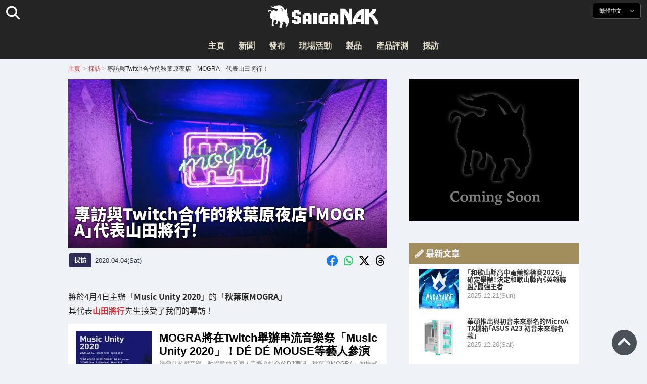

--- FILE ---
content_type: text/html; charset=UTF-8
request_url: https://saiganak.com/zh/interview/mogra-dyama-2020/
body_size: 19041
content:
<!DOCTYPE html>
<html lang="zh-Hant-TW" class="no-js" dir="ltr">
<head prefix="og: http://ogp.me/ns# fb: http://ogp.me/ns/fb# article: http://ogp.me/ns/article#">
<meta http-equiv="X-UA-Compatible" content="IE=edge">
<meta http-equiv="content-language" content="zh-tw">
<meta charset="UTF-8">
<title>專訪與Twitch合作的秋葉原夜店「MOGRA」代表山田將行！ | Saiga NAK(電競與遊戲新聞媒體)</title>
<link rel="preconnect dns-prefetch" href="//ajax.aspnetcdn.com">
<link rel="preconnect dns-prefetch" href="//i0.wp.com">
<link rel="preconnect dns-prefetch" href="//connect.facebook.net">
<link rel="preconnect dns-prefetch" href="//platform.twitter.com">
<link rel="preconnect dns-prefetch" href="//cdnjs.cloudflare.com">
<link rel="preconnect dns-prefetch" href="//www.instagram.com">
<link rel="preconnect dns-prefetch" href="//fonts.googleapis.com">
<link rel="preconnect dns-prefetch" href="//fonts.gstatic.com">
<link rel="preconnect dns-prefetch" href="//www.google-analytics.com">
<link rel="preconnect dns-prefetch" href="//www.googletagmanager.com">
<link rel="preconnect dns-prefetch" href="//www.clarity.ms">
<link rel="preconnect dns-prefetch" href="//cdn.onesignal.com">
<link rel="preconnect dns-prefetch" href="//cdn.iframe.ly">
<link rel="preload" as="script" href="https://www.google-analytics.com/analytics.js">
<link rel="preload" as="style" href="//assets.saigacdn.com/css/googlefonts-zh.css">
<meta name="viewport" content="width=device-width, initial-scale=1">
<meta name="theme-color" content="#242424">
<meta name="google" content="notranslate">
<meta property="fb:pages" content="322289025221387">
<meta name="msvalidate.01" content="1C4FF6234838589E0A4740B04C79D511">
<meta name="p:domain_verify" content="a46bcf02d0501580963acfb66ab2e8eb">
<meta name="wot-verification" content="50d734ea8d3d10b9d9c7">
<meta name="sogou_site_verification" content="LvSipLzWza">
<meta name="referrer" content="no-referrer-when-downgrade">
<meta name="author" content="https://saiganak.com/zh/member/saiganak/">
<meta name="google-adsense-account" content="ca-pub-5793716488983040">
<link rel="author" href="https://www.hatena.ne.jp/saiganak/">
<link rel="profile" href="http://gmpg.org/xfn/11">
<meta name="robots" content="max-snippet:-1, max-image-preview:large, max-video-preview:-1">
<meta name="description" content="將於4月4日主辦「Music Unity 2020」的「秋葉原MOGRA」
其代表山田將行先生接受了我們的專訪！…">
<meta name="keywords" content="Twitch,遊戲,Saiga NAK">
<link rel="amphtml" href="https://saiganak.com/zh/interview/mogra-dyama-2020/amp/">
<link rel="canonical" href="https://saiganak.com/zh/interview/mogra-dyama-2020/">
<link rel="alternate" hreflang="ja-jp" href="https://saiganak.com/ja/interview/mogra-dyama-2020/">
<link rel="alternate" hreflang="ja-us" href="https://saiganak.com/ja/interview/mogra-dyama-2020/">
<link rel="alternate" hreflang="ja-gb" href="https://saiganak.com/ja/interview/mogra-dyama-2020/">
<link rel="alternate" hreflang="ja-ca" href="https://saiganak.com/ja/interview/mogra-dyama-2020/">
<link rel="alternate" hreflang="ja-tw" href="https://saiganak.com/ja/interview/mogra-dyama-2020/">
<link rel="alternate" hreflang="ja-cn" href="https://saiganak.com/ja/interview/mogra-dyama-2020/">
<link rel="alternate" hreflang="ja-hk" href="https://saiganak.com/ja/interview/mogra-dyama-2020/">
<link rel="alternate" hreflang="ja-br" href="https://saiganak.com/ja/interview/mogra-dyama-2020/">
<link rel="alternate" hreflang="ja-fr" href="https://saiganak.com/ja/interview/mogra-dyama-2020/">
<link rel="alternate" hreflang="ja-au" href="https://saiganak.com/ja/interview/mogra-dyama-2020/">
<link rel="alternate" hreflang="ja-kr" href="https://saiganak.com/ja/interview/mogra-dyama-2020/">
<link rel="alternate" hreflang="ja-fr" href="https://saiganak.com/ja/interview/mogra-dyama-2020/">
<link rel="alternate" hreflang="ja-th" href="https://saiganak.com/ja/interview/mogra-dyama-2020/">
<link rel="alternate" hreflang="ja-de" href="https://saiganak.com/ja/interview/mogra-dyama-2020/">
<link rel="alternate" hreflang="ja-ae" href="https://saiganak.com/ja/interview/mogra-dyama-2020/">
<link rel="alternate" hreflang="en-us" href="https://saiganak.com/interview/mogra-dyama-2020/">
<link rel="alternate" hreflang="en-ca" href="https://saiganak.com/interview/mogra-dyama-2020/">
<link rel="alternate" hreflang="en-gb" href="https://saiganak.com/interview/mogra-dyama-2020/">
<link rel="alternate" hreflang="en-ru" href="https://saiganak.com/interview/mogra-dyama-2020/">
<link rel="alternate" hreflang="en-ie" href="https://saiganak.com/interview/mogra-dyama-2020/">
<link rel="alternate" hreflang="en-sg" href="https://saiganak.com/interview/mogra-dyama-2020/">
<link rel="alternate" hreflang="en-au" href="https://saiganak.com/interview/mogra-dyama-2020/">
<link rel="alternate" hreflang="en-nz" href="https://saiganak.com/interview/mogra-dyama-2020/">
<link rel="alternate" hreflang="en-my" href="https://saiganak.com/interview/mogra-dyama-2020/">
<link rel="alternate" hreflang="en-ph" href="https://saiganak.com/interview/mogra-dyama-2020/">
<link rel="alternate" hreflang="en-in" href="https://saiganak.com/interview/mogra-dyama-2020/">
<link rel="alternate" hreflang="en-za" href="https://saiganak.com/interview/mogra-dyama-2020/">
<link rel="alternate" hreflang="en-hk" href="https://saiganak.com/interview/mogra-dyama-2020/">
<link rel="alternate" hreflang="en-mo" href="https://saiganak.com/interview/mogra-dyama-2020/">
<link rel="alternate" hreflang="en-za" href="https://saiganak.com/interview/mogra-dyama-2020/">
<link rel="alternate" hreflang="en-ng" href="https://saiganak.com/interview/mogra-dyama-2020/">
<link rel="alternate" hreflang="en-pk" href="https://saiganak.com/interview/mogra-dyama-2020/">
<link rel="alternate" hreflang="en-ke" href="https://saiganak.com/interview/mogra-dyama-2020/">
<link rel="alternate" hreflang="en-pg" href="https://saiganak.com/interview/mogra-dyama-2020/">
<link rel="alternate" hreflang="en-ws" href="https://saiganak.com/interview/mogra-dyama-2020/">
<link rel="alternate" hreflang="en-as" href="https://saiganak.com/interview/mogra-dyama-2020/">
<link rel="alternate" hreflang="en-vg" href="https://saiganak.com/interview/mogra-dyama-2020/">
<link rel="alternate" hreflang="zh" href="https://saiganak.com/zh/interview/mogra-dyama-2020/">
<link rel="alternate" hreflang="zh-Hant" href="https://saiganak.com/zh/interview/mogra-dyama-2020/">
<link rel="alternate" hreflang="zh-Hant-tw" href="https://saiganak.com/zh/interview/mogra-dyama-2020/">
<link rel="alternate" hreflang="zh-Hant-hk" href="https://saiganak.com/zh/interview/mogra-dyama-2020/">
<link rel="alternate" hreflang="zh-Hant-mo" href="https://saiganak.com/zh/interview/mogra-dyama-2020/">
<link rel="alternate" hreflang="zh-Hant-sg" href="https://saiganak.com/zh/interview/mogra-dyama-2020/">
<link rel="alternate" hreflang="zh-Hant-my" href="https://saiganak.com/zh/interview/mogra-dyama-2020/">
<link rel="alternate" hreflang="zh-Hant-us" href="https://saiganak.com/zh/interview/mogra-dyama-2020/">
<link rel="alternate" hreflang="zh-Hant-ca" href="https://saiganak.com/zh/interview/mogra-dyama-2020/">
<link rel="alternate" hreflang="zh-Hant-jp" href="https://saiganak.com/zh/interview/mogra-dyama-2020/">
<link rel="alternate" hreflang="zh-Hant-vn" href="https://saiganak.com/zh/interview/mogra-dyama-2020/">
<link rel="alternate" hreflang="zh-hk" href="https://saiganak.com/zh/interview/mogra-dyama-2020/">
<link rel="alternate" hreflang="zh-tw" href="https://saiganak.com/zh/interview/mogra-dyama-2020/">
<link rel="alternate" hreflang="zh-mo" href="https://saiganak.com/zh/interview/mogra-dyama-2020/">
<link rel="alternate" hreflang="zh-sg" href="https://saiganak.com/zh/interview/mogra-dyama-2020/">
<link rel="alternate" hreflang="zh-my" href="https://saiganak.com/zh/interview/mogra-dyama-2020/">
<link rel="alternate" hreflang="zh-cn" href="https://saiganak.com/zh/interview/mogra-dyama-2020/">
<meta name="twitter:site" content="Saiga NAK">
<meta name="twitter:creator" content="saiganak.com">
<meta name="twitter:domain" content="saiganak.com">
<meta name="twitter:card" content="summary_large_image">
<meta name="twitter:site" content="Saiga NAK">
<meta name="twitter:creator" content="saiganak.com">
<meta name="twitter:title" content="專訪與Twitch合作的秋葉原夜店「MOGRA」代表山田將行！ - Saiga NAK">
<meta name="twitter:description" content="將於4月4日主辦「Music Unity 2020」的「秋葉原MOGRA」
其代表山田將行先生接受了我們的專訪！">
<meta name="twitter:image:src" content="https://i0.wp.com/uploads.saigacdn.com/2020/04/mogra-dyama-2020-interview-01.jpg?resize=1200,630">
<meta name="twitter:image:width" content="1200">
<meta name="twitter:image:height" content="630">
<meta name="twitter:url" content="https://saiganak.com/zh/interview/mogra-dyama-2020/">
<meta itemprop="name" content="專訪與Twitch合作的秋葉原夜店「MOGRA」代表山田將行！ - Saiga NAK">
<meta itemprop="description" content="將於4月4日主辦「Music Unity 2020」的「秋葉原MOGRA」
其代表山田將行先生接受了我們的專訪！">
<meta itemprop="image" content="https://i0.wp.com/uploads.saigacdn.com/2020/04/mogra-dyama-2020-interview-01.jpg">
<meta property="og:title" content="專訪與Twitch合作的秋葉原夜店「MOGRA」代表山田將行！ - Saiga NAK">
<meta property="og:type" content="article">
<meta property="og:description" content="將於4月4日主辦「Music Unity 2020」的「秋葉原MOGRA」
其代表山田將行先生接受了我們的專訪！">
<meta property="og:url" content="https://saiganak.com/zh/interview/mogra-dyama-2020/">
<meta property="og:image" content="https://i0.wp.com/uploads.saigacdn.com/2020/04/mogra-dyama-2020-interview-01.jpg?resize=1200,630">
<meta property="og:image:alt" content="專訪與Twitch合作的秋葉原夜店「MOGRA」代表山田將行！">
<meta property="ia:markup_url" content="https://saiganak.com/zh/interview/mogra-dyama-2020/amp/">
<meta property="ia:rules_url" content="https://saiganak.com/zh/interview/mogra-dyama-2020/">
<meta property="og:site_name" content="Saiga NAK">
<meta property="article:publisher" content="https://www.facebook.com/saiganak.com/">
<meta name="thumbnail" content="https://i0.wp.com/uploads.saigacdn.com/2020/04/mogra-dyama-2020-interview-01.jpg">
<meta name="sailthru.tags" content="Twitch,esports,Saiga NAK">
<meta name="sailthru.author" content="Saiga NAK">
<meta name="sailthru.date" content="2020-04-04T00:00:15+09:00">
<meta name="sailthru.description" content="將於4月4日主辦「Music Unity 2020」的「秋葉原MOGRA」
其代表山田將行先生接受了我們的專訪！">
<meta name="sailthru.image.full" content="https://i0.wp.com/uploads.saigacdn.com/2020/04/mogra-dyama-2020-interview-01.jpg">
<meta name="sailthru.image.thumb" content="https://i0.wp.com/uploads.saigacdn.com/2020/04/mogra-dyama-2020-interview-01.jpg?resize=50,50">
<meta name="sailthru.title" content="專訪與Twitch合作的秋葉原夜店「MOGRA」代表山田將行！">
<!--
  <PageMap>
    <DataObject type="thumbnail">
      <Attribute name="src" value="https://i0.wp.com/uploads.saigacdn.com/2020/04/mogra-dyama-2020-interview-01.jpg?resize=1200,630"/>
      <Attribute name="width" value="1200"/>
      <Attribute name="height" value="630"/>
    </DataObject>
  </PageMap>
-->
<meta property="og:locale" content="zh_Hant">
<meta property="og:locale:alternate" content="ja_JP">
<meta property="og:locale:alternate" content="ja_US">
<meta property="og:locale:alternate" content="ja_HK">
<meta property="og:locale:alternate" content="ja_TW">
<meta property="og:locale:alternate" content="en_HK">
<meta property="og:locale:alternate" content="en_SG">
<meta property="og:locale:alternate" content="en_MY">
<meta property="og:locale:alternate" content="en_US">
<meta property="og:locale:alternate" content="en_IN">
<meta name="pubdate" content="2025-07-25T17:41:00+00:00">
<meta name="title" content="將於4月4日主辦「Music Unity 2020」的「秋葉原MOGRA」
其代表山田將行先生接受了我們的專訪！">
<script type="application/ld+json">{"@context":"https://schema.org","@graph":[{"@type":"NewsArticle","author":{"@type":"Person","url":"https://saiganak.com/zh/member/saiganak/","name":"Saiga NAK"},"publisher":{"@type":"Organization","name":"Saiga NAK","logo":{"@type":"ImageObject","url":"https://i0.wp.com/assets.saigacdn.com/images/logo_horizontal_black.png","width":600,"height":120},"sameAs":["https://zh.wikipedia.org/wiki/Saiga_NAK","https://www.crunchbase.com/organization/fangrandia"]},"mainEntityOfPage":"https://saiganak.com/zh/interview/mogra-dyama-2020/","headline":"專訪與Twitch合作的秋葉原夜店「MOGRA」代表山田將行！","datePublished":"2020-04-04T00:00:15+00:00","dateModified":"2020-04-04T10:38:22+00:00","keywords":"Twitch","image":{"@type":"ImageObject","url":"https://i0.wp.com/uploads.saigacdn.com/2020/04/mogra-dyama-2020-interview-01.jpg?resize=1200,630","width":1200,"height":630}},{"@type":"BreadcrumbList","itemListElement":[{"@type":"ListItem","position":1,"item":{"@id":"https://saiganak.com/zh/","name":"首頁"}},{"@type":"ListItem","position":2,"item":{"@id":"https://saiganak.com/zh/interview/","name":"採訪"}},{"@type":"ListItem","position":3,"item":{"@id":"https://saiganak.com/zh/interview/mogra-dyama-2020/","name":"專訪與Twitch合作的秋葉原夜店「MOGRA」代表山田將行！"}}]}]}</script><link rel="author" href="https://zh.wikipedia.org/wiki/Saiga_NAK"><link rel="alternate" type="application/rss+xml" title="Saiga NAK" href="https://saiganak.com/zh/feed/">
<link rel="stylesheet" type="text/css" rel="preload" href="//assets.saigacdn.com/style.css?ver=20250913b" as="style">
<link rel="apple-touch-icon" sizes="180x180" href="https://assets.saigacdn.com/images/favicon/apple-touch-icon.png">
<link rel="icon" type="image/png" sizes="32x32" href="https://assets.saigacdn.com/images/favicon/favicon-32x32.png">
<link rel="icon" type="image/png" sizes="16x16" href="https://assets.saigacdn.com/images/favicon/favicon-16x16.png">
<!--<link rel="manifest" href="https://assets.saigacdn.com/images/favicon/site.webmanifest">-->
<link rel="mask-icon" href="https://assets.saigacdn.com/images/favicon/safari-pinned-tab.svg" color="#000000">
<link rel="shortcut icon" href="https://assets.saigacdn.com/images/favicon/favicon.ico">
<meta name="msapplication-TileColor" content="#000000">
<meta name="msapplication-config" content="https://assets.saigacdn.com/images/favicon/browserconfig.xml">
<meta name="theme-color" content="#000000">
<script>(function(w,d,s,l,i){w[l]=w[l]||[];w[l].push({'gtm.start':
new Date().getTime(),event:'gtm.js'});var f=d.getElementsByTagName(s)[0],
j=d.createElement(s),dl=l!='dataLayer'?'&l='+l:'';j.async=true;j.src=
'https://www.googletagmanager.com/gtm.js?id='+i+dl;f.parentNode.insertBefore(j,f);
})(window,document,'script','dataLayer','GTM-PQZVBF4W');</script>
<link rel="manifest" href="/manifest.json"><script async src="//cdnjs.cloudflare.com/ajax/libs/jquery/3.6.0/jquery.min.js" charset="utf-8"></script>
<script async src="//assets.saigacdn.com/js/jquery.pjax.min.js" charset="utf-8"></script>
<script src="https://cdn.onesignal.com/sdks/web/v16/OneSignalSDK.page.js" defer></script>
<script>
  window.OneSignalDeferred = window.OneSignalDeferred || [];
  OneSignalDeferred.push(function(OneSignal) {
    OneSignal.init({
      appId: "fdff83e0-615f-40d0-86f1-ba89e085c6be",
    });
  });
</script>
<script async>
</script>
<script defer>
window.addEventListener( 'load', function(){
$(function(){
  $.pjax({
    area : '#pjax-container,#langselect,#breadcrumbs,#pageheader',
    link : 'a:not([hreflang])',
    ajax: { timeout: 5000},
    callback: function(event, setting) {ga("send","pageview", location.pathname.slice(1));}
    //wait: 500
  });
  $(document).bind('pjax:fetch', function(){
    $('#pjax-container').addClass('pjax-fadeout'); $('#pageheader').addClass('pjax-fadeout'); $('#pjax-loader').addClass('pjax-loadstart'); init_fastyt();
  });
  $(document).bind('pjax:render', function(){
          (adsbygoogle = window.adsbygoogle || []).push({}); 
          twttr.widgets.load(document.getElementById("entry-article")); window.instgrm.Embeds.process(); FB.XFBML.parse(); (a[d].q=a[d].q||[]).push(arguments); init_magnificPopup(); init_fastyt(); window.iframely && iframely.load(); iframely.load(); init_autopager();
  });
});
}, false);
</script>
<script>
  var _paq = window._paq = window._paq || [];
  /* tracker methods like "setCustomDimension" should be called before "trackPageView" */
  _paq.push(['trackPageView']);
  _paq.push(['enableLinkTracking']);
  (function() {
    var u="//matomo.funglr.hk/";
    _paq.push(['setTrackerUrl', u+'matomo.php']);
    _paq.push(['setSiteId', '2']);
    var d=document, g=d.createElement('script'), s=d.getElementsByTagName('script')[0];
    g.async=true; g.src=u+'matomo.js'; s.parentNode.insertBefore(g,s);
  })();
</script>
<script async>
if (!window.ga) {
    (function(i,s,o,g,r,a,m){i['GoogleAnalyticsObject']=r;i[r]=i[r]||function(){
    (i[r].q=i[r].q||[]).push(arguments)},i[r].l=1*new Date();a=s.createElement(o),
    m=s.getElementsByTagName(o)[0];a.async=1;a.src=g;m.parentNode.insertBefore(a,m)
    })(window,document,'script','//www.google-analytics.com/analytics.js','ga');
    ga('create', 'UA-128671804-1', 'auto');
    ga('require', 'displayfeatures');
    ga('send', 'pageview');
    gtag('config', 'AW-1004511216');
}
ga('send', 'pageview', window.location.pathname.replace(/^\/?/, '/') + window.location.search);
</script>
<script async src="https://www.googletagmanager.com/gtag/js?id=G-3KQYVGVG2K"></script>
<script>
  window.dataLayer = window.dataLayer || [];
  function gtag(){dataLayer.push(arguments);}
  gtag('js', new Date());
  gtag('config', 'G-3KQYVGVG2K');
</script>
<script async>
!function (f, b, e, v, n, t, s) {
    if (f.fbq) return; n = f.fbq = function () {
        n.callMethod ?
            n.callMethod.apply(n, arguments) : n.queue.push(arguments)
    }; if (!f._fbq) f._fbq = n;
    n.push = n; n.loaded = !0; n.version = '2.0'; n.queue = []; t = b.createElement(e); t.async = !0;
    t.src = v; s = b.getElementsByTagName(e)[0]; s.parentNode.insertBefore(t, s)
};
fbq('init', '504005593476257');
fbq('track', 'PageView');
</script><noscript><img height="1" width="1" style="display:none" src="https://www.facebook.com/tr?id=504005593476257&ev=PageView&noscript=1" alt="Facebook Pixel"></noscript>
</head>
<body><noscript><iframe src="https://www.googletagmanager.com/ns.html?id=GTM-PQZVBF4W" height="0" width="0" style="display:none; visibility:hidden;"></iframe></noscript>
<header id="header">
	<div class="container">
    		<em id="logo"><a href="https://saiganak.com/zh/">Saiga NAK</a></em>
			
		<div id="langselect"><input type="checkbox" id="langselect-check">
			<label for="langselect-check">
			繁體中文&nbsp;<i class="fas fa-angle-down"></i></label>
				
<ul class="language-chooser language-chooser-text qtranxs_language_chooser" id="qtranslate-chooser">
<li class="lang-en"><a href="https://saiganak.com/en/interview/mogra-dyama-2020/" hreflang="en" title="English (en)" class="qtranxs_text qtranxs_text_en"><span>English</span></a></li>
<li class="lang-ja"><a href="https://saiganak.com/ja/interview/mogra-dyama-2020/" hreflang="ja" title="日本語 (ja)" class="qtranxs_text qtranxs_text_ja"><span>日本語</span></a></li>
<li class="lang-zh active"><a href="https://saiganak.com/zh/interview/mogra-dyama-2020/" hreflang="zh" title="繁體中文 (zh)" class="qtranxs_text qtranxs_text_zh"><span>繁體中文</span></a></li>
</ul><div class="qtranxs_widget_end"></div>
		</div>
		<div class="clear"></div>
	</div>
<div class="clear"></div>
<input type="checkbox" id="navbar"><label for="navbar"><hr><hr><hr></label>
<nav id="globalnav">
	<ul>
		<li><a href="https://saiganak.com/zh/" title="主頁">主頁</a></li>
		<li><a href="https://saiganak.com/zh/news/" title="新聞">新聞</a></li>
		<li><a href="https://saiganak.com/zh/release/" title="發布">發布</a></li>
		<li><a href="https://saiganak.com/zh/event/" title="現場活動">現場活動</a></li>
		<li><a href="https://saiganak.com/zh/product/" title="製品">製品</a></li>
    <li><a href="https://saiganak.com/zh/review/" title="產品評測">產品評測</a></li>
    <li><a href="https://saiganak.com/zh/interview/" title="採訪">採訪</a></li>
	</ul>
</nav>
<input type="checkbox" id="search-check">
<label for="search-check"><i class="fas fa-search"></i></label>
<div id="globalsearch">
<form role="search" method="get" action="https://saiganak.com/zh/">
<label for="search-field-input"><input type="search" class="search-field" id="search-field-input" placeholder="" value="" name="s" required  pattern=".*\S+.*" minlength="2" autocomplete="off"></label>
<button type="submit">Search</button>
</form>
</div>
</header>
<div class="clear"></div>
<div id="breadcrumbs">
<div class="container">
<nav id="crumbs" itemscope itemtype="http://schema.org/BreadcrumbList"><span itemprop="itemListElement" itemscope itemtype="http://schema.org/ListItem"><a rel="v:url" property="v:title" href="https://saiganak.com/zh/" itemprop="item" name="funglr Games"><span itemprop="name">主頁</span></a><meta itemprop="position" content="1"></span>	<span class="del">&nbsp;&gt;&nbsp;</span><span itemprop="itemListElement" itemscope itemtype="http://schema.org/ListItem"><a href="/zh/interview/" itemprop="item"><span itemprop="name">採訪</span></a><meta itemprop="position" content="2"></span><span class="del">&nbsp;&gt;&nbsp;</span><span itemprop="itemListElement" itemscope itemtype="http://schema.org/ListItem"><span class="current" itemprop="name" name="專訪與Twitch合作的秋葉原夜店「MOGRA」代表山田將行！">專訪與Twitch合作的秋葉原夜店「MOGRA」代表山田將行！</span><meta itemprop="position" content="3"></span></nav>
</div>
</div>
<div class="clear"></div>
<div id="pageheader">
</div><div class="wrapper">
<div class="main single" id="pjax-container"><div id="pjax-loader"></div>

		<article id="post-18961 entry-article">
<header class="entry-header-cover">
<div class="entry-header-container"><h1>專訪與Twitch合作的秋葉原夜店「MOGRA」代表山田將行！</h1></div>
<picture class="entry-header-eyecatch">
  <source media="(max-width: 301px)" srcset="https://i0.wp.com/uploads.saigacdn.com/2020/04/mogra-dyama-2020-interview-01-300x158.jpg">
  <source media="(max-width: 361px)" srcset="https://i0.wp.com/uploads.saigacdn.com/2020/04/mogra-dyama-2020-interview-01.jpg?resize=361,190">
  <source media="(max-width: 415px)" srcset="https://i0.wp.com/uploads.saigacdn.com/2020/04/mogra-dyama-2020-interview-01.jpg?resize=415,220">
  <source media="(max-width: 481px)" srcset="https://i0.wp.com/uploads.saigacdn.com/2020/04/mogra-dyama-2020-interview-01.jpg?resize=481,255">
  <source media="(max-width: 981px)" srcset="https://i0.wp.com/uploads.saigacdn.com/2020/04/mogra-dyama-2020-interview-01.jpg?resize=1200,630">
  <source type="image/jpeg" srcset="https://i0.wp.com/uploads.saigacdn.com/2020/04/mogra-dyama-2020-interview-01.jpg?resize=860,455">
  <img src="https://i0.wp.com/uploads.saigacdn.com/2020/04/mogra-dyama-2020-interview-01.jpg" alt="專訪與Twitch合作的秋葉原夜店「MOGRA」代表山田將行！" title="專訪與Twitch合作的秋葉原夜店「MOGRA」代表山田將行！" decoding="async" loading="eager" width="860" height="455">
</picture>
</header>
	<div class="entry-header-info">
			<a href="/zh/interview" class="entry-header-info-category">採訪</a>
			<time datetime="2025-07-26JST02:41">2020.04.04(Sat)</time>
			<ul class="entry-header-info-sns">
			<li><a href="https://www.facebook.com/dialog/share?app_id=140586622674265&display=popup&href=https://saiganak.com/zh/interview/mogra-dyama-2020/&picture=https://i0.wp.com/uploads.saigacdn.com/2020/04/mogra-dyama-2020-interview-01.jpg&title=專訪與Twitch合作的秋葉原夜店「MOGRA」代表山田將行！" target="_blank" rel="noopener noreferrer nofollow"><i class="fab fa-facebook"></i></a></li>
			<li><a href="whatsapp://send?text=專訪與Twitch合作的秋葉原夜店「MOGRA」代表山田將行！%0A%0Ahttps://saiganak.com/zh/interview/mogra-dyama-2020/" rel="noopener noreferrer nofollow"><i class="fab fa-whatsapp"></i></a></li>
      <li><a href="https://x.com/intent/tweet?url=https%3A%2F%2Fsaiganak.com%2Fzh%2Finterview%2Fmogra-dyama-2020%2F&text=%E5%B0%88%E8%A8%AA%E8%88%87Twitch%E5%90%88%E4%BD%9C%E7%9A%84%E7%A7%8B%E8%91%89%E5%8E%9F%E5%A4%9C%E5%BA%97%E3%80%8CMOGRA%E3%80%8D%E4%BB%A3%E8%A1%A8%E5%B1%B1%E7%94%B0%E5%B0%87%E8%A1%8C%EF%BC%81%20%2d%20Saiga%20NAK&via=saiganak&related=saiganak" target="_blank" rel="noopener noreferrer nofollow"><i class="fab fa-x-twitter"></i></a></li>
      <li><a href="https://www.threads.net/intent/post?text=%E5%B0%88%E8%A8%AA%E8%88%87Twitch%E5%90%88%E4%BD%9C%E7%9A%84%E7%A7%8B%E8%91%89%E5%8E%9F%E5%A4%9C%E5%BA%97%E3%80%8CMOGRA%E3%80%8D%E4%BB%A3%E8%A1%A8%E5%B1%B1%E7%94%B0%E5%B0%87%E8%A1%8C%EF%BC%81%20%2d%20Saiga%20NAK%0Ahttps%3A%2F%2Fsaiganak.com%2Fzh%2Finterview%2Fmogra-dyama-2020%2F" target="_blank" rel="noopener noreferrer nofollow"><i class="fa-brands fa-threads"></i></a></li>
			</ul>
	</div>


<div class="entry-content">


<section>
<p>將於4月4日主辦「<strong>Music Unity 2020</strong>」的「<strong>秋葉原MOGRA</strong>」<br />
其代表<strong><a href="https://twitter.com/choroyama" rel="noopener noreferrer nofollow" target="_blank">山田將行</a></strong>先生接受了我們的專訪！</p>
<blockquote class="wp-embedded-content" data-secret=""><a href="https://saiganak.com/zh/event/mogra-music-unity-2020/" target="_top">MOGRA將在Twitch舉辦串流音樂祭「Music Unity 2020」！DÉ DÉ MOUSE等藝人參演</a></blockquote><div><iframe class="wp-embedded-content" sandbox="allow-scripts" style="position:static;" security="restricted"  src="https://saiganak.com/zh/event/mogra-music-unity-2020/embed/" data-secret="" width="600" height="338" frameborder="0" marginwidth="0" marginheight="0" scrolling="no" decoding="async" loading="lazy"></iframe><input type="button" value="" onclick="location.href='https://saiganak.com/ja/event/mogra-music-unity-2020/'"></div>
</section><div class="entry-adsense"><ins class="adsbygoogle"
     style="display:block"
     data-ad-client="ca-pub-5793716488983040"
     data-ad-slot="5680717105"
     data-ad-format="auto"
     data-full-width-responsive="true"></ins></div>
<section>
<h2>秋葉原MOGRA是什麼？</h2>
<figure><img width="1024" height="768" src="https://i0.wp.com/uploads.saigacdn.com/2020/04/mogra-dyama-2020-interview-03.jpg" srcset="https://i0.wp.com/uploads.saigacdn.com/2020/04/mogra-dyama-2020-interview-03.jpg 1280w, https://i0.wp.com/uploads.saigacdn.com/2020/04/mogra-dyama-2020-interview-03.jpg?w=1280 1024w, https://i0.wp.com/uploads.saigacdn.com/2020/04/mogra-dyama-2020-interview-03.jpg?w=650 480w" sizes="(max-width: 480px) 160px, 50vw"" alt="秋葉原MOGRA" decoding="async" loading="lazy"><figcaption>秋葉原MOGRA</figcaption></figure>
<p>&nbsp;</p>
<h5>─ 請介紹一下MOGRA！</h5>
<div class="interview">
<p>MOGRA是2009年8月在秋葉原開業的DJ空間。雖然以融合遊戲、動漫、偶像等秋葉原文化與夜店文化為特色，但實質上是正統的夜店。我們致力打造一個不受流派限制、能最大限度享受音樂的場所。<br />
雖然常被認為是「動漫歌曲夜店」，但我們不僅播放浩室、科技舞曲、EDM等主流夜店音樂，也包含低音音樂等類型。<br />
這裡是DJ和藝術家能充分展現個性、向顧客推薦各種音樂的場所。</p>
<p>我從2008年開始DJ生涯，當時在我的觀察範圍內，以電氣浩室和法國電氣為主、強調時尚元素的派對是主流。同時期興起的娛樂文化之一就是御宅文化。遊戲音樂、動漫歌曲、偶像歌曲的夜店混音版在Niconico動畫等平台掀起熱潮。<br />
當時的網路世界充滿混沌，能切身感受到那種接納一切的獨特氛圍。雖然音樂類型迅速發展，卻缺乏專門展現這些新文化的場所。<br />
基於這樣的經驗，我們在尊重現有夜店的同時，希望提供前所未有的空間。懷著這樣的理念，從零開始創立了MOGRA。</p>
</div>
<figure><img width="1024" height="768" src="https://i0.wp.com/uploads.saigacdn.com/2020/04/mogra-dyama-2020-interview-04.jpg" srcset="https://i0.wp.com/uploads.saigacdn.com/2020/04/mogra-dyama-2020-interview-04.jpg 1280w, https://i0.wp.com/uploads.saigacdn.com/2020/04/mogra-dyama-2020-interview-04.jpg?w=1280 1024w, https://i0.wp.com/uploads.saigacdn.com/2020/04/mogra-dyama-2020-interview-04.jpg?w=650 480w" sizes="(max-width: 480px) 160px, 50vw"" alt="正在表演DJ的山田先生" decoding="async" loading="lazy"><figcaption>正在表演DJ的山田先生</figcaption></figure>
<p>&nbsp;</p>
<h5>─ 山田先生平時玩遊戲嗎？</h5>
<div class="interview">
<p>從小就喜歡遊戲，現在沉迷於「<strong>集合啦！動物森友會</strong>」。<br />
原本就喜歡Roguelike類型，像是<strong>陸行鳥的不可思議迷宮</strong>，最近則是<strong>Boid Terrarium</strong>。<br />
過去認為「遊戲是獨自沉浸享受的東西」，但開始與Twitch商業合作後，對遊戲的看法改變了。<br />
現在享受通過線上與其他玩家競爭、產生「這裡應該這樣吧！」的共鳴等遊戲交流。</p>
<p>第一次接觸初代「<strong>魔物獵人</strong>」線上模式時的衝擊真的很大。<br />
原本是獨自默默推進的遊戲，加入線上要素後產生了前所未有的魅力。與多人共享遊戲樂趣真的很棒。<br />
從這個角度來說，夜店和線上遊戲的體驗或許很相似。</p>
</div>
<figure><img width="1024" height="768" src="https://i0.wp.com/uploads.saigacdn.com/2020/04/mogra-dyama-2020-interview-02.jpg" srcset="https://i0.wp.com/uploads.saigacdn.com/2020/04/mogra-dyama-2020-interview-02.jpg 1280w, https://i0.wp.com/uploads.saigacdn.com/2020/04/mogra-dyama-2020-interview-02.jpg?w=1280 1024w, https://i0.wp.com/uploads.saigacdn.com/2020/04/mogra-dyama-2020-interview-02.jpg?w=650 480w" sizes="(max-width: 480px) 160px, 50vw"" alt="以D-YAMA身份親自表演" decoding="async" loading="lazy"><figcaption>以D-YAMA身份親自表演</figcaption></figure>
<p>&nbsp;</p>
<h5>─ 決定舉辦Music Unity 2020的背景是？</h5>
<div class="interview">
<p>MU是3月29日構思的，從發想到啟動不到一週時間。<br />
從2月起受疫情影響，不僅MOGRA，整個娛樂產業都遭受重大打擊。<br />
看到餐飲、零售、批發等行業連鎖性損失擴大的現狀，覺得必須做點什麼。<br />
與其要求停業補償，我們更希望從解決問題的商業角度出發，嘗試自己能做的事，不斷試錯。</p>
</div>
<figure><img width="1024" height="768" src="https://i0.wp.com/uploads.saigacdn.com/2020/04/mogra-dyama-2020-interview-06.jpg" srcset="https://i0.wp.com/uploads.saigacdn.com/2020/04/mogra-dyama-2020-interview-06.jpg 1280w, https://i0.wp.com/uploads.saigacdn.com/2020/04/mogra-dyama-2020-interview-06.jpg?w=1280 1024w, https://i0.wp.com/uploads.saigacdn.com/2020/04/mogra-dyama-2020-interview-06.jpg?w=650 480w" sizes="(max-width: 480px) 160px, 50vw"" alt="山田先生（照片中央）與MOGRA工作人員" decoding="async" loading="lazy"><figcaption>山田先生（照片中央）與MOGRA工作人員</figcaption></figure>
<p>&nbsp;</p>
<div class="interview">
<p>我認為需要志同道合的業者攜手合作才能度過難關。<br />
如果有需要MOGRA專業知識的業者，我們願意提供協助。<br />
比如「如果商品庫存過多，我們可以在MOGRA創造銷售機會，作為交換請回饋藝術家」。<br />
等情況平息後，可以在夜店銷售日本酒或舉辦接待派對等，方法有很多。希望創造對所有人都有利的方案。<br />
這正是跨越行業界限建立合作關係的好時機。</p>
</div>
<h5>─ 關於「秋祭2020」延期舉辦</h5>
<div class="interview">
<p>舉辦<strong>秋祭</strong>是為了向支持者傳達「感謝你們的支持」的心情。<br />
這是讓3000多名參加者共享喜悅的活動。但當前國內狀況與活動氛圍存在落差，這是決定延期的主要原因之一。<br />
雖然還不確定何時能舉辦，但我相信屆時能帶來「2020年雖然艱難，但現在終於能舉辦了！」的更大喜悅。<br />
所以即使到2021年或2023年，我們仍會以「<strong>秋祭2020</strong>」的名義舉辦。敬請期待！</p>
</div>
<figure><img width="1024" height="768" src="https://i0.wp.com/uploads.saigacdn.com/2020/04/mogra-dyama-2020-interview-05.jpg" srcset="https://i0.wp.com/uploads.saigacdn.com/2020/04/mogra-dyama-2020-interview-05.jpg 1280w, https://i0.wp.com/uploads.saigacdn.com/2020/04/mogra-dyama-2020-interview-05.jpg?w=1280 1024w, https://i0.wp.com/uploads.saigacdn.com/2020/04/mogra-dyama-2020-interview-05.jpg?w=650 480w" sizes="(max-width: 480px) 160px, 50vw"" alt="與顧客近距離互動也是MOGRA的魅力" decoding="async" loading="lazy"><figcaption>與顧客近距離互動也是MOGRA的魅力</figcaption></figure>
<p>&nbsp;</p>
<h5>─ MOGRA的目標是什麼？</h5>
<div class="interview">
<p>娛樂產業是人們在基本生活之外的消遣。<br />
由於面向特定小眾群體，對娛樂沒興趣的人可能覺得與自己無關。<br />
我們並非強行推廣，但希望增加這類人群接觸的機會，讓他們產生興趣。</p>
</div>
<figure><img width="1024" height="768" src="https://i0.wp.com/uploads.saigacdn.com/2020/04/mogra-dyama-2020-interview-07.jpg" srcset="https://i0.wp.com/uploads.saigacdn.com/2020/04/mogra-dyama-2020-interview-07.jpg 1280w, https://i0.wp.com/uploads.saigacdn.com/2020/04/mogra-dyama-2020-interview-07.jpg?w=1280 1024w, https://i0.wp.com/uploads.saigacdn.com/2020/04/mogra-dyama-2020-interview-07.jpg?w=650 480w" sizes="(max-width: 480px) 160px, 50vw"" alt="連接藝術家與觀眾的場所，這就是夜店" decoding="async" loading="lazy"><figcaption>連接藝術家與觀眾的場所，這就是夜店</figcaption></figure>
<p>&nbsp;</p>
<div class="interview">
<p>另一個目標是打造藝術家不需擔心經濟或社會動向也能傳達訊息的場所。<br />
雖然有些顧客和藝術家抱有「要守護這個空間！」的意識，但最重要的是我們經營者要主動行動。<br />
文化孕育需要容器、需要空間。提供這樣的空間讓藝術家能自由表現，這就是MOGRA的使命。<br />
我們希望建立能完全連接藝術家與觀眾的機會、場所和系統。</p>
</div>
</section>
<section>
<h2>Music Unity 2020將於4月4日（六）15:00開始！</h2>
<p>感謝百忙之中接受採訪的山田先生！<br />
<strong>Music Unity 2020</strong>將於4月4日（六）15:00至25:00在<strong>Twitch</strong>直播。</p>
<p>直播頁面：<a href="https://www.twitch.tv/mogra" rel="noopener noreferrer nofollow" target="_blank">https://www.twitch.tv/mogra</a></p>
<p>喜歡夜店和音樂節的朋友，以及因外出自肅而煩悶度過週末的朋友，都歡迎透過這場活動享受音樂、提振心情。</p>
</section>


 
</div>










<div class="entry-recommend">
	<a href="https://saiganak.com/zh/event/mogra-music-unity-2020/">
		<picture>
	 		 <source type="image/webp" srcset="https://i0.wp.com/uploads.saigacdn.com/2020/04/mogra-music-unity-2020-release-01-150x150.jpg">
	  		 <img src="https://i0.wp.com/uploads.saigacdn.com/2020/04/mogra-music-unity-2020-release-01-150x150.jpg" alt="MOGRA將在Twitch舉辦串流音樂祭「Music Unity 2020」！DÉ DÉ MOUSE等藝人參演" title="MOGRA將在Twitch舉辦串流音樂祭「Music Unity 2020」！DÉ DÉ MOUSE等藝人參演" decoding="async" loading="lazy">
		</picture>
		<div>
			<b>MOGRA將在Twitch舉辦串流音樂祭「Music Unity 2020」！DÉ DÉ MOUSE等藝人參演</b>
			<p>經營以遊戲音樂、動漫歌曲及同人音樂為特色的DJ酒吧「秋葉原MOGRA」的株式會社MOGRA宣布，將於2020年4月4日舉辦串流音樂祭「Music Unity」。
活動背景源於新冠肺炎影響導致夜店、Live House、活動場地及餐飲店暫停營業。
主辦方表示，在娛樂產業及各行業都面臨經濟衝擊的情況下，決定舉辦這場跨領</p>
			<button href="https://saiganak.com/zh/event/mogra-music-unity-2020/" title="MOGRA將在Twitch舉辦串流音樂祭「Music Unity 2020」！DÉ DÉ MOUSE等藝人參演">Read more</button>
		</div>
	</a>
</div>

<div class="entry-copyright">
	<p>©MOGRA. All Rights Reserved</p>
</div>

<footer class="entry-footer">
<ul class="entry-tags"><li><a href="https://saiganak.com/zh/topics/twitch/" rel="tag">Twitch</a></li></ul><div class="clear"></div>
<div class="entry-member">
<a href="/zh/member/saiganak/" rel="noopener noreferrer nofollow" class="entry-member-thum"><img src="//assets.saigacdn.com/images/member/saiganak_100.png" alt="saiganak" decoding="async" loading="lazy"></a>
<p class="entry-member-postinfo">
<em>Saiga NAK</em>
<time>2020.04.04</time>&nbsp;-&nbsp;
<a href="/zh/interview" itemprop="url">採訪</a></p>


<div class="entry-footer-info">
<script type="text/javascript">
if(window.matchMedia('(display-mode: standalone)').matches){
	document.write("<a href='https://saiganak.com/zh/' class='pwa-home'><i class='fas fa-home'></i></a>");
}
</script>
	<label for="pwa-share" class="pwa-share-button"><i class="fas fa-share-alt"></i></label>
	<input type="checkbox" id="pwa-share">
	<label for="pwa-share" class="pwa-share-cover"></label>
<div class="onesignal-zh"><div class='onesignal-customlink-container'></div></div>
<div id="fb-root"></div><div class="fb-comments" data-href="https://saiganak.com/zh/interview/mogra-dyama-2020/" data-numposts="10" data-width="100%"></div>

	<ul class="entry-footer-info-sns">
			<li><a href="whatsapp://send?text=%E5%B0%88%E8%A8%AA%E8%88%87Twitch%E5%90%88%E4%BD%9C%E7%9A%84%E7%A7%8B%E8%91%89%E5%8E%9F%E5%A4%9C%E5%BA%97%E3%80%8CMOGRA%E3%80%8D%E4%BB%A3%E8%A1%A8%E5%B1%B1%E7%94%B0%E5%B0%87%E8%A1%8C%EF%BC%81%0A%0Ahttps://saiganak.com/zh/interview/mogra-dyama-2020/" class="whatsapp" rel="noopener noreferrer nofollow"><i class="fab fa-whatsapp"></i>WhatsApp</a></li>
			<li><a href="fb-messenger://share/?link=https://saiganak.com/zh/interview/mogra-dyama-2020/" class="messenger" target="_blank"><i class="fab fa-facebook-messenger" rel="noopener noreferrer nofollow"></i>Messenger</a></li>
			<li><a href="https://www.facebook.com/dialog/share?app_id=140586622674265&display=popup&href=https://saiganak.com/zh/interview/mogra-dyama-2020/&picture=https://i0.wp.com/uploads.saigacdn.com/2020/04/mogra-dyama-2020-interview-01.jpg&title=%E5%B0%88%E8%A8%AA%E8%88%87Twitch%E5%90%88%E4%BD%9C%E7%9A%84%E7%A7%8B%E8%91%89%E5%8E%9F%E5%A4%9C%E5%BA%97%E3%80%8CMOGRA%E3%80%8D%E4%BB%A3%E8%A1%A8%E5%B1%B1%E7%94%B0%E5%B0%87%E8%A1%8C%EF%BC%81" class="facebook" target="_blank" rel="noopener noreferrer nofollow"><i class="fab fa-facebook-f"></i>Facebook</a></li>
      <li><a href="https://www.threads.net/intent/post?text=%E5%B0%88%E8%A8%AA%E8%88%87Twitch%E5%90%88%E4%BD%9C%E7%9A%84%E7%A7%8B%E8%91%89%E5%8E%9F%E5%A4%9C%E5%BA%97%E3%80%8CMOGRA%E3%80%8D%E4%BB%A3%E8%A1%A8%E5%B1%B1%E7%94%B0%E5%B0%87%E8%A1%8C%EF%BC%81%20%2d%20Saiga%20NAK%0Ahttps%3A%2F%2Fsaiganak.com%2Fzh%2Finterview%2Fmogra-dyama-2020%2F" class="threads" target="_blank" rel="noopener noreferrer nofollow"><i class="fab fa-threads"></i>Threads</a></li>
      <li><a href="https://x.com/intent/tweet?url=https%3A%2F%2Fsaiganak.com%2Fzh%2Finterview%2Fmogra-dyama-2020%2F&text=%E5%B0%88%E8%A8%AA%E8%88%87Twitch%E5%90%88%E4%BD%9C%E7%9A%84%E7%A7%8B%E8%91%89%E5%8E%9F%E5%A4%9C%E5%BA%97%E3%80%8CMOGRA%E3%80%8D%E4%BB%A3%E8%A1%A8%E5%B1%B1%E7%94%B0%E5%B0%87%E8%A1%8C%EF%BC%81%20%2d%20Saiga%20NAK&via=saiganak&related=saiganak" class="x-twitter" target="_blank" rel="noopener noreferrer nofollow"><i class="fab fa-x-twitter"></i>X</a></li>
	</ul>
<div class="entry-footer-subscribe">
	<em>Subscribe RSS feed</em>
	<ul>
		<li><a href="https://feedly.com/i/subscription/feed/https://saiganak.com/zh/feed/" class="feedly" target="_blank" rel="noopener noreferrer nofollow"><i class="fas fa-rss"></i>Follow on Feedly</a></li>
		<li><a href="https://www.inoreader.com/?add_feed=saiganak.com/zh/feed/" class="inoreader" target="_blank" rel="noopener noreferrer nofollow"><i class="fas fa-rss"></i>Follow on Inoreader</a></li>
	</ul>
</div>
<div class="clear"></div>

<div class="clear"></div>


<section class="entry-sametag">
<h4><i class="fas fa-fire-alt"></i>Related entry<span>相關文章</span></h4>
<ul>
<li><a href="https://saiganak.com/zh/event/redbull-break-the-limit-notice/" rel="bookmark" title="豪華聲優陣容的訊息也公開！「FINAL FANTASY VII REMAKE INTERGRADE」的RTA SESSION「Red Bull Break The Limit」舉辦&#038;決定直播！"><em>
<picture>
  <source media="(max-width: 681px)" srcset="https://i0.wp.com/uploads.saigacdn.com/2021/06/red-bull-break-the-limit-notice-00-300x169.jpg">
  <source media="(max-width: 1281px)" srcset="https://i0.wp.com/uploads.saigacdn.com/2021/06/red-bull-break-the-limit-notice-00-1024x576.jpg?resize=415,220">
  <img src="https://i0.wp.com/uploads.saigacdn.com/2021/06/red-bull-break-the-limit-notice-00-1024x576.jpg?resize=415,220" alt="豪華聲優陣容的訊息也公開！「FINAL FANTASY VII REMAKE INTERGRADE」的RTA SESSION「Red Bull Break The Limit」舉辦&#038;決定直播！" title="豪華聲優陣容的訊息也公開！「FINAL FANTASY VII REMAKE INTERGRADE」的RTA SESSION「Red Bull Break The Limit」舉辦&#038;決定直播！" decoding="async" loading="lazy" width="415" height="220">
</picture>
</em><p><time>2021.06.09(Wed)</time><b>豪華聲優陣容的訊息也公開！「FINAL FANTASY VII REMAKE INTERGRADE」的RTA SESSION…</b><span>&nbsp;</span></p></a></li>
<li><a href="https://saiganak.com/zh/event/algazodik-recoilr-lv12/" rel="bookmark" title="成立一週年！使用 Unreal Engine 打造的音樂直播活動「RECOILR -LV12-」將於 6 月 30 日（四）盛大舉行！"><em>
<picture>
  <source media="(max-width: 681px)" srcset="https://i0.wp.com/uploads.saigacdn.com/2022/06/algazodik-recoilr-lv12-00-300x158.jpg">
  <source media="(max-width: 1281px)" srcset="https://i0.wp.com/uploads.saigacdn.com/2022/06/algazodik-recoilr-lv12-00-1024x538.jpg?resize=415,220">
  <img src="https://i0.wp.com/uploads.saigacdn.com/2022/06/algazodik-recoilr-lv12-00-1024x538.jpg?resize=415,220" alt="成立一週年！使用 Unreal Engine 打造的音樂直播活動「RECOILR -LV12-」將於 6 月 30 日（四）盛大舉行！" title="成立一週年！使用 Unreal Engine 打造的音樂直播活動「RECOILR -LV12-」將於 6 月 30 日（四）盛大舉行！" decoding="async" loading="lazy" width="415" height="220">
</picture>
</em><p><time>2022.06.28(Tue)</time><b>成立一週年！使用 Unreal Engine 打造的音樂直播活動「RECOILR -LV12-」將於 6 月 30…</b><span>&nbsp;</span></p></a></li>
<li><a href="https://saiganak.com/zh/event/azstoke-algazodik-start-ue5-speciall-ive/" rel="bookmark" title="遊戲音訊製作公司「AZSTOKE」宣布支援藝術家活動！還有使用Unreal Engine的特別直播活動！"><em>
<picture>
  <source media="(max-width: 681px)" srcset="https://i0.wp.com/uploads.saigacdn.com/2021/06/azstoke-algazodik-start-ue5-speciall-ive-02-300x183.jpg">
  <source media="(max-width: 1281px)" srcset="https://i0.wp.com/uploads.saigacdn.com/2021/06/azstoke-algazodik-start-ue5-speciall-ive-02-1024x624.jpg?resize=415,220">
  <img src="https://i0.wp.com/uploads.saigacdn.com/2021/06/azstoke-algazodik-start-ue5-speciall-ive-02-1024x624.jpg?resize=415,220" alt="遊戲音訊製作公司「AZSTOKE」宣布支援藝術家活動！還有使用Unreal Engine的特別直播活動！" title="遊戲音訊製作公司「AZSTOKE」宣布支援藝術家活動！還有使用Unreal Engine的特別直播活動！" decoding="async" loading="lazy" width="415" height="220">
</picture>
</em><p><time>2021.06.03(Thu)</time><b>遊戲音訊製作公司「AZSTOKE」宣布支援藝術家活動！還有使用Unreal Engine的特別直播…</b><span>&nbsp;</span></p></a></li>
<li><a href="https://saiganak.com/zh/news/twitch-app-for-nintendo-switch/" rel="bookmark" title="Nintendo Switch上的「Twitch」收看服務開始！還可透過大螢幕觀賞！"><em>
<picture>
  <source media="(max-width: 681px)" srcset="https://i0.wp.com/uploads.saigacdn.com/2021/11/twitch-app-for-nintendo-switch-00-300x158.jpg">
  <source media="(max-width: 1281px)" srcset="https://i0.wp.com/uploads.saigacdn.com/2021/11/twitch-app-for-nintendo-switch-00-1024x538.jpg?resize=415,220">
  <img src="https://i0.wp.com/uploads.saigacdn.com/2021/11/twitch-app-for-nintendo-switch-00-1024x538.jpg?resize=415,220" alt="Nintendo Switch上的「Twitch」收看服務開始！還可透過大螢幕觀賞！" title="Nintendo Switch上的「Twitch」收看服務開始！還可透過大螢幕觀賞！" decoding="async" loading="lazy" width="415" height="220">
</picture>
</em><p><time>2021.11.12(Fri)</time><b>Nintendo Switch上的「Twitch」收看服務開始！還可透過大螢幕觀賞！</b><span>&nbsp;</span></p></a></li>
<li><a href="https://saiganak.com/zh/event/algazodik-recoilr-revel/" rel="bookmark" title="從Twitch觀看！使用Unreal Engine的音樂會 RECOILR-REVEL-在1月8日舉行"><em>
<picture>
  <source media="(max-width: 681px)" srcset="https://i0.wp.com/uploads.saigacdn.com/2022/01/algazodik-recoilr-revel-00-300x158.png">
  <source media="(max-width: 1281px)" srcset="https://i0.wp.com/uploads.saigacdn.com/2022/01/algazodik-recoilr-revel-00-1024x538.png?resize=415,220">
  <img src="https://i0.wp.com/uploads.saigacdn.com/2022/01/algazodik-recoilr-revel-00-1024x538.png?resize=415,220" alt="從Twitch觀看！使用Unreal Engine的音樂會 RECOILR-REVEL-在1月8日舉行" title="從Twitch觀看！使用Unreal Engine的音樂會 RECOILR-REVEL-在1月8日舉行" decoding="async" loading="lazy" width="415" height="220">
</picture>
</em><p><time>2022.01.06(Thu)</time><b>從Twitch觀看！使用Unreal Engine的音樂會 RECOILR-REVEL-在1月8日舉行</b><span>&nbsp;</span></p></a></li>
<li><a href="https://saiganak.com/zh/release/twitchsings/" rel="bookmark" title="全球知名實況平台Twitch推出全新「Twitch Sings」卡拉OK功能！"><em>
<picture>
  <source media="(max-width: 681px)" srcset="https://i0.wp.com/uploads.saigacdn.com/2019/04/twitchsings3-300x158.jpg">
  <source media="(max-width: 1281px)" srcset="https://i0.wp.com/uploads.saigacdn.com/2019/04/twitchsings3-1024x538.jpg?resize=415,220">
  <img src="https://i0.wp.com/uploads.saigacdn.com/2019/04/twitchsings3-1024x538.jpg?resize=415,220" alt="全球知名實況平台Twitch推出全新「Twitch Sings」卡拉OK功能！" title="全球知名實況平台Twitch推出全新「Twitch Sings」卡拉OK功能！" decoding="async" loading="lazy" width="415" height="220">
</picture>
</em><p><time>2019.04.17(Wed)</time><b>全球知名實況平台Twitch推出全新「Twitch Sings」卡拉OK功能！</b><span>&nbsp;</span></p></a></li>
</ul>
</section>
<div class="clear"></div>
<section class="entry-randam">
  <ul>
    <li class="entry-randam-ad"><a href="https://saiganak.com/zh/event/tgs2022-cosplayer/"><em><img src="https://i0.wp.com/uploads.saigacdn.com/2022/10/tgs2022-cosplayer-11.jpg?resize=205,110" alt="高質素的Cosplayer們！在TOKYO GAME SHOW 2022發現的美人Cosplayer特輯！" decoding="async" loading="lazy" width="205" height="110"></em><p>高質素的Cosplayer們！在TOKYO GAME SHOW 2022發現的美人Cosplayer特輯！</p></a></li>
    <li><a href="https://saiganak.com/zh/news/new-pokemon-snap-new-movie-apr2021/" title="即將發售！「New 寶可夢隨樂拍」最新玩法介紹影片＆TV廣告大公開！"><em><img src="https://i0.wp.com/uploads.saigacdn.com/2021/04/new-pokemon-snap-new-movie-apr2021-00-300x169.jpg?resize=205,110" alt="即將發售！「New 寶可夢隨樂拍」最新玩法介紹影片＆TV廣告大公開！" title="即將發售！「New 寶可夢隨樂拍」最新玩法介紹影片＆TV廣告大公開！" decoding="async" loading="lazy" width="205" height="110"></em><p>即將發售！「New 寶可夢隨樂拍」最新玩法介紹影片＆TV廣告大公開！</p></a></li>
    <li><a href="https://saiganak.com/zh/news/irasutoya-pokemon-pikapika-stamp-launch/" title="日本最有名的免費插圖素材網站與寶可夢系列合作！LINE貼圖「IRASUTOYA×寶可夢 皮卡皮卡貼圖」正式開賣！"><em><img src="https://i0.wp.com/uploads.saigacdn.com/2020/11/irasutoya-pokemon-pikapika-stamp-launch-00-1-300x158.jpg?resize=205,110" alt="日本最有名的免費插圖素材網站與寶可夢系列合作！LINE貼圖「IRASUTOYA×寶可夢 皮卡皮卡貼圖」正式開賣！" title="日本最有名的免費插圖素材網站與寶可夢系列合作！LINE貼圖「IRASUTOYA×寶可夢 皮卡皮卡貼圖」正式開賣！" decoding="async" loading="lazy" width="205" height="110"></em><p>日本最有名的免費插圖素材網站與寶可夢系列合作！LINE貼圖「IRASUTOYA×寶…</p></a></li>
    <li><a href="https://saiganak.com/zh/news/super-mario-bros-35-world-count-challenge-2nd/" title="只要擊敗1隻栗寶寶就能獲得350白金點數！第2回「超級瑪利歐兄弟35 世界計數挑戰賽」確定舉辦！"><em><img src="https://i0.wp.com/uploads.saigacdn.com/2021/02/super-mario-bros-35-world-count-challenge-2nd-01-300x169.jpg?resize=205,110" alt="只要擊敗1隻栗寶寶就能獲得350白金點數！第2回「超級瑪利歐兄弟35 世界計數挑戰賽」確定舉辦！" title="只要擊敗1隻栗寶寶就能獲得350白金點數！第2回「超級瑪利歐兄弟35 世界計數挑戰賽」確定舉辦！" decoding="async" loading="lazy" width="205" height="110"></em><p>只要擊敗1隻栗寶寶就能獲得350白金點數！第2回「超級瑪利歐兄弟35 世界計…</p></a></li>
    <li><a href="https://saiganak.com/zh/news/nintendo-super-mario-35th-anniversary-direct/" title="「SUPER MARIO BROS. 35周年 Direct」重點整理！由日本知名藝人星野源演出的TV廣告同時公開！"><em><img src="https://i0.wp.com/uploads.saigacdn.com/2020/09/nintendo-super-mario-35th-anniversary-direct-00-a-300x158.jpg?resize=205,110" alt="「SUPER MARIO BROS. 35周年 Direct」重點整理！由日本知名藝人星野源演出的TV廣告同時公開！" title="「SUPER MARIO BROS. 35周年 Direct」重點整理！由日本知名藝人星野源演出的TV廣告同時公開！" decoding="async" loading="lazy" width="205" height="110"></em><p>「SUPER MARIO BROS. 35周年 Direct」重點整理！由日本知名藝人星野源演出…</p></a></li>
    <li><a href="https://saiganak.com/zh/product/nintendo-tokyo-gold-point-launch/" title="Nintendo TOKYO購物時出示QR碼即可獲得黃金點數回饋服務正式開始！"><em><img src="https://i0.wp.com/uploads.saigacdn.com/2021/04/nintendo-tokyo-gold-point-launch-00-300x169.jpg?resize=205,110" alt="Nintendo TOKYO購物時出示QR碼即可獲得黃金點數回饋服務正式開始！" title="Nintendo TOKYO購物時出示QR碼即可獲得黃金點數回饋服務正式開始！" decoding="async" loading="lazy" width="205" height="110"></em><p>Nintendo TOKYO購物時出示QR碼即可獲得黃金點數回饋服務正式開始！</p></a></li>
    <li><a href="https://saiganak.com/zh/event/capcomcup-11-losers-round1-report/" title="快打旋風6世界最強決定戰「CAPCOM CUP 11」敗者組第一輪賽事現場報導！"><em><img src="https://i0.wp.com/uploads.saigacdn.com/2025/03/capcomcup-11-losers-round1-report-00-300x158.jpg?resize=205,110" alt="快打旋風6世界最強決定戰「CAPCOM CUP 11」敗者組第一輪賽事現場報導！" title="快打旋風6世界最強決定戰「CAPCOM CUP 11」敗者組第一輪賽事現場報導！" decoding="async" loading="lazy" width="205" height="110"></em><p>快打旋風6世界最強決定戰「CAPCOM CUP 11」敗者組第一輪賽事現場報導！</p></a></li>
    <li><a href="https://saiganak.com/zh/news/residentevil-re4-for-iphone-ipad-mac-release-date/" title="iPhone/iPad/Mac版「惡靈古堡 RE:4」將於12月20日正式上線！可以免費遊玩遊戲開頭部分！"><em><img src="https://i0.wp.com/uploads.saigacdn.com/2023/11/residentevil-re4-for-iphone-ipad-mac-release-date-00-300x158.jpg?resize=205,110" alt="iPhone/iPad/Mac版「惡靈古堡 RE:4」將於12月20日正式上線！可以免費遊玩遊戲開頭部分！" title="iPhone/iPad/Mac版「惡靈古堡 RE:4」將於12月20日正式上線！可以免費遊玩遊戲開頭部分！" decoding="async" loading="lazy" width="205" height="110"></em><p>iPhone/iPad/Mac版「惡靈古堡 RE:4」將於12月20日正式上線！可以免費遊玩…</p></a></li>
    <li><a href="https://saiganak.com/zh/news/pad-zero-release-announcement/" title="系列最新作品《龍族拼圖 ZERO (Puzzle &#038; Dragons ZERO)》預定於2025年5月下旬推出！無轉蛋要素、怪物以素材合成方式獲得"><em><img src="https://i0.wp.com/uploads.saigacdn.com/2025/04/pad-zero-release-announcement-00-300x158.jpg?resize=205,110" alt="系列最新作品《龍族拼圖 ZERO (Puzzle &#038; Dragons ZERO)》預定於2025年5月下旬推出！無轉蛋要素、怪物以素材合成方式獲得" title="系列最新作品《龍族拼圖 ZERO (Puzzle &#038; Dragons ZERO)》預定於2025年5月下旬推出！無轉蛋要素、怪物以素材合成方式獲得" decoding="async" loading="lazy" width="205" height="110"></em><p>系列最新作品《龍族拼圖 ZERO (Puzzle &#038; Dragons ZERO)》預定於2025…</p></a></li>
  </ul>
</section>
<section class="entry-textad">
<ul>
<li><a href="https://atsg.me/0050f1000ymk" target="_blank" rel="noopener nofollow noreferrer">Disney+</a></li>
<li><a href="https://atsg.me/001653000ymk" target="_blank" rel="noopener nofollow noreferrer">雷蛇</a></li>
</ul>
</section>
</div>
</footer><!-- .entry-footer -->
</article><!-- #post-## -->
<script defer>$(window).scroll(function(){if($(this).scrollTop()>1){(function(){var a=document.createElement("script");a.type="text/javascript";a.async=true;a.src="//cdnjs.cloudflare.com/ajax/libs/magnific-popup.js/1.1.0/jquery.magnific-popup.min.js";var b=document.getElementsByTagName("script")[0];b.parentNode.insertBefore(a,b)})()}});
</script>



<div class="clear"></div>
</div>


<aside id="sidebar">
<section class="sidebar-ad">
	<div class="sidebar-ad-adsense">
<img src="https://assets.saigacdn.com/images/banner_sample336x280.png" loading="lazy" decoding="async" alt="SaigaNAK" width="336" height="280">
<ins class="adsbygoogle"
     style="display:inline-block;width:336px;height:280px"
     data-ad-client="ca-pub-5793716488983040"
     data-ad-slot="7060207372"></ins>
	</div>
</section>

<!--LATEST-POSTS-START-->
﻿<section class="sidebar-entry">
<h3><i class="fas fa-pencil-alt"></i>&nbsp;最新文章</h3>
<div>
<ul class="wp-apicard" id="js-latest-list" data-edge-src="/wp-json/saiga/v1/sidebar/latest?lang=ja">
    <li><a href="https://saiganak.com/zh/event/wakayama-esports-championship-2026-announcement/" title="「和歌山縣高中電競錦標賽2026」確定舉辦！決定和歌山縣內《英雄聯盟》最強王者"><figure><img src="https://i0.wp.com/uploads.saigacdn.com/2025/12/wakayama-esports-championship-2026-announcement-00-150x150.jpg" alt="「和歌山縣高中電競錦標賽2026」確定舉辦！決定和歌山縣內《英雄聯盟》最強王者" title="「和歌山縣高中電競錦標賽2026」確定舉辦！決定和歌山縣內《英雄聯盟》最強王者" decoding="async" loading="lazy" width="150" height="150"></figure>
    <p><b>「和歌山縣高中電競錦標賽2026」確定舉辦！決定和歌山縣內《英雄聯盟》最強王者</b><time>2025.12.21(Sun)</time></p></a></li>
    <li><a href="https://saiganak.com/zh/product/asus-a23-hatsune-miku-edition/" title="華碩推出與初音未來聯名的MicroATX機箱「ASUS A23 初音未來聯名款」"><figure><img src="https://i0.wp.com/uploads.saigacdn.com/2025/12/asus-hatsunemiku-collaboration-microatx-case-00-150x150.jpg" alt="華碩推出與初音未來聯名的MicroATX機箱「ASUS A23 初音未來聯名款」" title="華碩推出與初音未來聯名的MicroATX機箱「ASUS A23 初音未來聯名款」" decoding="async" loading="lazy" width="150" height="150"></figure>
    <p><b>華碩推出與初音未來聯名的MicroATX機箱「ASUS A23 初音未來聯名款」</b><time>2025.12.20(Sat)</time></p></a></li>
    <li><a href="https://saiganak.com/zh/news/hunterhunter-ni-phinks-pv/" title="《HUNTER×HUNTER NEN×IMPACT》第2彈DLC「芬克斯」將於12月25日追加！亦公開下載版50%OFF特價活動與「Jump Festa 2026」參展情報"><figure><img src="https://i0.wp.com/uploads.saigacdn.com/2025/12/hunterhunter-ni-dlc-vol2-announcement-00-150x150.jpg" alt="《HUNTER×HUNTER NEN×IMPACT》第2彈DLC「芬克斯」將於12月25日追加！亦公開下載版50%OFF特價活動與「Jump Festa 2026」參展情報" title="《HUNTER×HUNTER NEN×IMPACT》第2彈DLC「芬克斯」將於12月25日追加！亦公開下載版50%OFF特價活動與「Jump Festa 2026」參展情報" decoding="async" loading="lazy" width="150" height="150"></figure>
    <p><b>《HUNTER×HUNTER NEN×IMPACT》第2彈DLC「芬克斯」將於12月25日追加！亦公開下載版50%…</b><time>2025.12.19(Fri)</time></p></a></li>
    <li><a href="https://saiganak.com/zh/news/fortnite-bleach-collaboration-dec2025/" title="12月21日起《BLEACH 千年血戰篇》將於《要塞英雄》登場！「Jump Festa 2026」也預定發送合作商品"><figure><img src="https://i0.wp.com/uploads.saigacdn.com/2025/12/fortnite-bleach-collaboration-dec2025-00-150x150.jpg" alt="12月21日起《BLEACH 千年血戰篇》將於《要塞英雄》登場！「Jump Festa 2026」也預定發送合作商品" title="12月21日起《BLEACH 千年血戰篇》將於《要塞英雄》登場！「Jump Festa 2026」也預定發送合作商品" decoding="async" loading="lazy" width="150" height="150"></figure>
    <p><b>12月21日起《BLEACH 千年血戰篇》將於《要塞英雄》登場！「Jump Festa 2026」也預定…</b><time>2025.12.19(Fri)</time></p></a></li>
    <li><a href="https://saiganak.com/zh/review/ringconn-gen-2/" title="僅需戴在手指上就能進行數據測量與健康管理！智慧戒指「RingConn Gen 2」開箱評測！"><figure><img src="https://i0.wp.com/uploads.saigacdn.com/2025/12/ringconn-gen-2-00-150x150.jpg" alt="僅需戴在手指上就能進行數據測量與健康管理！智慧戒指「RingConn Gen 2」開箱評測！" title="僅需戴在手指上就能進行數據測量與健康管理！智慧戒指「RingConn Gen 2」開箱評測！" decoding="async" loading="lazy" width="150" height="150"></figure>
    <p><b>僅需戴在手指上就能進行數據測量與健康管理！智慧戒指「RingConn Gen 2」開箱評測！</b><time>2025.12.19(Fri)</time></p></a></li>
</ul>
</div>
</section><!--LATEST-POSTS-END-->


<section class="sidebar-ranking">
<h3>點擊率排名</h3>
<ul>
	<li><a href="https://saiganak.com/zh/news/smashbros-ultimate-byleth/" title="任天堂明星大亂鬥特別版的新角色！來自「聖火降魔錄-風花雪月」的「貝雷特」「貝雷絲」">
	<em><img src="https://i0.wp.com/uploads.saigacdn.com/2020/01/smashbros-ultimate-byleth-00-300x158.jpg" alt="任天堂明星大亂鬥特別版的新角色！來自「聖火降魔錄-風花雪月」的「貝雷特」「貝雷絲」" title="任天堂明星大亂鬥特別版的新角色！來自「聖火降魔錄-風花雪月」的「貝雷特」「貝雷絲」" decoding="async" loading="lazy" width="130" height="70"></em>
	<div><time>2020.01.16(Thu)</time><b>任天堂明星大亂鬥特別版的新角色！來自「聖火降魔錄-風花雪月」…</a></b></div></a></li>
	<li><a href="https://saiganak.com/zh/news/ntt-esports-press-conference/" title="日本最大電信公司NTT東日本將設立電競公司—NTTe-Sports">
	<em><img src="https://i0.wp.com/uploads.saigacdn.com/2020/01/ntt-esports-press-conference-00-300x158.jpg" alt="日本最大電信公司NTT東日本將設立電競公司—NTTe-Sports" title="日本最大電信公司NTT東日本將設立電競公司—NTTe-Sports" decoding="async" loading="lazy" width="130" height="70"></em>
	<div><time>2020.01.21(Tue)</time><b>日本最大電信公司NTT東日本將設立電競公司—NTTe-Sports</a></b></div></a></li>
	<li><a href="https://saiganak.com/zh/news/sfv-champion-edition-release-info/" title="Street Fighter V: Champion Edition 2020年發表決定 收錄大量DLC">
	<em><img src="https://i0.wp.com/uploads.saigacdn.com/2019/11/stv-champion-edition-release-info-00-1-300x158.jpg" alt="Street Fighter V: Champion Edition 2020年發表決定 收錄大量DLC" title="Street Fighter V: Champion Edition 2020年發表決定 收錄大量DLC" decoding="async" loading="lazy" width="130" height="70"></em>
	<div><time>2019.11.18(Mon)</time><b>Street Fighter V: Champion Edition 2020年發表決定 收錄大量D…</a></b></div></a></li>
	<li><a href="https://saiganak.com/zh/news/ff7r-tvcm-story-battle/" title="FF7 remake電視廣告先行公開！">
	<em><img src="https://i0.wp.com/uploads.saigacdn.com/2020/03/ff7r-tvcm-story-battle-00-300x158.jpg" alt="FF7 remake電視廣告先行公開！" title="FF7 remake電視廣告先行公開！" decoding="async" loading="lazy" width="130" height="70"></em>
	<div><time>2020.03.19(Thu)</time><b>FF7 remake電視廣告先行公開！</a></b></div></a></li>
	<li><a href="https://saiganak.com/zh/news/esports-stage-evolve-open/" title="配備專業舞台！神戶市灘區電競設施「esports stage EVOLVE(進化)」開幕！">
	<em><img src="https://i0.wp.com/uploads.saigacdn.com/2019/11/esports-stage-evolve-open-00-300x158.jpg" alt="配備專業舞台！神戶市灘區電競設施「esports stage EVOLVE(進化)」開幕！" title="配備專業舞台！神戶市灘區電競設施「esports stage EVOLVE(進化)」開幕！" decoding="async" loading="lazy" width="130" height="70"></em>
	<div><time>2019.11.24(Sun)</time><b>配備專業舞台！神戶市灘區電競設施「esports stage EVOLVE(進化…</a></b></div></a></li>
	<li><a href="https://saiganak.com/zh/other/finalfantasy13-10th-anniversary-lightning-cosplay/" title="FINAL FANTASY XIII女主角Lightning Cosplay特集">
	<em><img src="https://i0.wp.com/uploads.saigacdn.com/2019/12/finalfantasy13-10th-anniversary-lightning-cosplay-00-300x158.jpg" alt="FINAL FANTASY XIII女主角Lightning Cosplay特集" title="FINAL FANTASY XIII女主角Lightning Cosplay特集" decoding="async" loading="lazy" width="130" height="70"></em>
	<div><time>2019.12.20(Fri)</time><b>FINAL FANTASY XIII女主角Lightning Cosplay特集</a></b></div></a></li>
</ul>
</section>

<div id="sidebar-scroll">
<section class="sidebar-ad">

<a href="https://twshop4coupon.com/track/clicks/3097/ce2bc2bc900523ddefcda67f8835ce13286d4bc170ebf0ab416db1056e03?subid_1=&subid_2=&subid_3=&subid_4=&subid_5="><img src="https://twshop4coupon.com/track/imp/img/29432/ce2bc2bc900523ddefcda67f8835ce13286d4bc170ebf0ab416db1056e03?subid_1=&subid_2=&subid_3=&subid_4=&subid_5=" border="0" alt="Superdry" loading="lazy" decoding="async" width="336" height="280"></a><div class="clear"></div>
</section>
<section class="sidebar-pickup">
<ul>
<li>
            <a href="https://frienbr.com.hk/table-cleaner-500/" rel="noopener noreferrer follow" target="_blank">
                    <img src="https://i0.wp.com/uploads.saigacdn.com/2021/06/tablecleaner_review-20.jpg?resize=80,80" alt="Frienbr 芳香桌面除菌液 瀨戶內檸檬 便攜裝 500mL" loading="lazy" decoding="async" width="80" height="80">
                <div>Frienbr 芳香桌面除菌液 瀨戶內檸檬 便攜裝 500mL</div>
            </a>
        </li><li>
            <a href="https://saiganak.com/zh/review/lokitrick-fiber-squash/" title="膳食纖維4,000mg！維他命C200mg！無添加咖啡因！全新健康能量飲料「LOKITRICK FIBER SQUASH」試喝評測！">
            <img src="https://i0.wp.com/uploads.saigacdn.com/2023/04/lokitrick-fiber-squash-00-150x150.jpg" alt="膳食纖維4,000mg！維他命C200mg！無添加咖啡因！全新健康能量飲料「LOKITRICK FIBER SQUASH」試喝評測！" title="膳食纖維4,000mg！維他命C200mg！無添加咖啡因！全新健康能量飲料「LOKITRICK FIBER SQUASH」試喝評測！" loading="lazy">
            <div>膳食纖維4,000mg！維他命C200mg！無添加咖啡因！全新健康能量飲料「LOKITRICK FIBER SQUASH」試喝評測！</div>
            </a>
</li>
<li>
            <a href="https://saiganak.com/zh/product/ps5-ffxvi-limited-items-release/" title="DualSense與PS5用外殼推出FF XVI設計！PS5的FF XVI同梱版也決定發售！">
            <img src="https://i0.wp.com/uploads.saigacdn.com/2023/04/ps5-ffxvi-limited-items-release-00-150x150.jpg" alt="DualSense與PS5用外殼推出FF XVI設計！PS5的FF XVI同梱版也決定發售！" title="DualSense與PS5用外殼推出FF XVI設計！PS5的FF XVI同梱版也決定發售！" loading="lazy">
            <div>DualSense與PS5用外殼推出FF XVI設計！PS5的FF XVI同梱版也決定發售！</div>
            </a>
</li>
<li>
            <a href="https://saiganak.com/zh/product/juggler-energy/" title="柏青嫂名機「Juggler」能量飲復活！「Juggler Energy」發售！">
            <img src="https://i0.wp.com/uploads.saigacdn.com/2021/10/juggler-energy-00-150x150.jpg" alt="柏青嫂名機「Juggler」能量飲復活！「Juggler Energy」發售！" title="柏青嫂名機「Juggler」能量飲復活！「Juggler Energy」發售！" loading="lazy">
            <div>柏青嫂名機「Juggler」能量飲復活！「Juggler Energy」發售！</div>
            </a>
</li>
<li>
            <a href="https://saiganak.com/zh/review/coca-cola-zero-sugar-soul-blast-limited-edition/" title="解放卍解！？試飲可口可樂×BLEACH的「Coca-Cola Zero Sugar Soul Blast」！">
            <img src="https://i0.wp.com/uploads.saigacdn.com/2022/10/coca-cola-zero-sugar-soul-blast-limited-edition-00-150x150.jpg" alt="解放卍解！？試飲可口可樂×BLEACH的「Coca-Cola Zero Sugar Soul Blast」！" title="解放卍解！？試飲可口可樂×BLEACH的「Coca-Cola Zero Sugar Soul Blast」！" loading="lazy">
            <div>解放卍解！？試飲可口可樂×BLEACH的「Coca-Cola Zero Sugar Soul Blast」！</div>
            </a>
</li>
<li>
            <a href="https://saiganak.com/zh/review/suntory-zone-deep-dive-ver-1-0-0/" title="能量飲料「ZONe」系列新口味登場！「ZONe DEEP DIVE ver1.0.0」在意的味道是令人懷念的那個味道？！">
            <img src="https://i0.wp.com/uploads.saigacdn.com/2020/09/suntory-zone-deep-dive-ver-1-0-0-00-150x150.jpg" alt="能量飲料「ZONe」系列新口味登場！「ZONe DEEP DIVE ver1.0.0」在意的味道是令人懷念的那個味道？！" title="能量飲料「ZONe」系列新口味登場！「ZONe DEEP DIVE ver1.0.0」在意的味道是令人懷念的那個味道？！" loading="lazy">
            <div>能量飲料「ZONe」系列新口味登場！「ZONe DEEP DIVE ver1.0.0」在意的味道是令人懷念的那個味道？！</div>
            </a>
</li>
        <li>
            <a href="https://go.saiganak.com/2VdUayj" rel="noopener noreferrer nofollow" target="_blank">
                <picture>
                    <source type="image/webp" srcset="https://i0.wp.com/uploads.saigacdn.com/2020/06/applemusic-80px.jpg" loading="lazy">
                    <img src="https://i0.wp.com/uploads.saigacdn.com/2020/06/applemusic-80px.jpg" alt="Apple Music" loading="lazy" width="80" height="80">
                </picture>
                <div>《Apple Music》超過6,000萬首歌 免費試用三個月</div>
            </a>
        </li>

</ul>
</section>
</div>

</aside></div>

<p id="page-top"><a href="#top" rel="noopener noreferrer nofollow"><i class="fas fa-chevron-circle-up"></i></a></p>
<footer id="footer">
<section id="footer-top">
<div class="container">
	<ul class="fmenu">
		<li><a href="https://saiganak.com/zh/"><i class="fas fa-caret-right"></i>主頁</a></li>
		<li><a href="https://saiganak.com/zh/about/" rel="noopener noreferrer nofollow"><i class="fas fa-caret-right"></i>關於我們</a></li>
		<li><a href="https://saiganak.com/zh/inquiry/" rel="noopener noreferrer nofollow" hreflang="zh" data-no-instant><i class="fas fa-caret-right"></i>聯絡我們</a></li>
		<li><a href="https://saiganak.com/zh/terms/" rel="noopener noreferrer nofollow"><i class="fas fa-caret-right"></i>使用條約</a></li>
		<li><a href="https://saiganak.com/zh/privacy/" rel="noopener noreferrer nofollow"><i class="fas fa-caret-right"></i>私隱權政策</a></li>
		<li><a href="https://saiganak.com/zh/translator/" rel="noopener noreferrer"><i class="fas fa-caret-right"></i>招聘翻譯員</a></li>	</ul>
</div>
</section>
<section id="footer-bottom">
<div class="container">

<script>
if(navigator.userAgent.match(/(iPhone|iPod|Android.*Mobile)/i)){
	if (navigator.connection.effectiveType != "3g" || navigator.connection.effectiveType != "2g" || navigator.connection.downlink >= 1){
	document.head.insertAdjacentHTML('beforeend', '<link href="//assets.saigacdn.com/css/googlefonts-zh.css" rel="stylesheet">');
	}
}else{
	document.head.insertAdjacentHTML('beforeend', '<link href="//assets.saigacdn.com/css/googlefonts-zh.css" rel="stylesheet">');
}
</script>

<style type="text/css">
h1,h2,h3{font-family:'Noto Sans TC',"Microsoft Yahei","PingHei" ,"ヒラギノ角ゴ Std W6", "Hiragino Kaku Gothic Std", HiraKakuProN-W6, "Hiragino Sans", "Meiryo UI",sans-serif!important; font-weight:900; word-break: break-all;}
body{font-family: "Lantinghei TC", "Noto Sans TC","Noto Sans HK", "PingFang TC","PingFang HK", "Hiragino Sans CNS",微軟正黑體, "Microsoft JhengHei",'Droid Sans','Roboto',system-ui, -apple-system, sans-serif!important; font-weight: 300;}
.postlist-info b,.entry-recommend div b{font-family:'Noto Sans TC',"Microsoft Yahei","PingHei" ,sans-serif; font-weight:900;}
.copyinfo{font-weight: 400!important;}
.entry-content p{font-family:'Noto Sans TC',-apple-system, system-ui, "Segoe UI", Roboto, "Microsoft JhengHei", "Helvetica Neue", Helvetica, Arial, sans-serif;}
.entry-content p,.sidebar-entry p,.sidebar-ranking b{word-break : break-all;}
.gameslist-info b{font-family:'Noto Sans TC',"Microsoft Yahei","PingHei" ,"ヒラギノ角ゴ Std W6", "Hiragino Kaku Gothic Std", HiraKakuProN-W6, "Hiragino Sans", "Meiryo UI",sans-serif!important;}
#archive-header em{font-family:Poppins,'Noto Sans TC',"Microsoft Yahei","PingHei" ,sans-serif; font-weight:900;}
#archive-header h1{font-family:Poppins,'Noto Sans TC',"Microsoft Yahei","PingHei" ,sans-serif!important;}
.entry-sametag b{font-family:'Noto Sans TC',"Microsoft Yahei","PingHei" ,sans-serif!important;}
.tagcloud a{font-family:Poppins, 'Noto Sans TC',"Microsoft Yahei","PingHei" ,"ヒラギノ角ゴ Std W6", "Hiragino Kaku Gothic Std", HiraKakuProN-W6, "Hiragino Sans", "Meiryo UI",sans-serif;}
</style>
	<p class="copyinfo">本站禁止未授權𨍭載。在saiganak.com發佈的圖片,相片,文章的版權全屬saiganak.com的攝影師和記者所有。</p>
<div class="footer-cati">
	<em class="footer-logo">saiganak.com</em>
	<strong><a href="https://saiganak.com/zh/" target="_top" title="esports 電競新聞 | Saiga NAK">esports 電競新聞 | Saiga NAK</a></strong>
</div>
<section class="footer-social">
<ul>
	<li><a href="https://news.google.com/publications/CAAqJggKIiBDQklTRWdnTWFnNEtESE5oYVdkaGJtRnJMbU52YlNnQVAB" target="_blank" class="googlenews" rel="noopener noreferrer follow"><i class="fab fa-google"></i></a></li>
	<li><a href="https://www.twitch.tv/saiganak/" target="_blank" class="twitch" rel="noopener noreferrer nofollow"><i class="fab fa-twitch"></i></a></li>
	<li><a href="https://my.playstation.com/profile/saiganak" target="_blank" class="playstation" rel="noopener noreferrer nofollow"><i class="fab fa-playstation"></i></a></li>
	<li><a href="https://steamcommunity.com/id/saiganak/" target="_blank" class="steam" rel="noopener noreferrer nofollow"><i class="fab fa-steam"></i></a></li>
	<li><a href="https://x.com/saiganak" target="_blank" class="reddit" rel="noopener noreferrer nofollow"><i class="fab fa-x-twitter"></i></a></li>
	<li><a href="https://www.facebook.com/saiganak" target="_blank" class="facebook" rel="noopener noreferrer nofollow"><i class="fab fa-facebook-f"></i></a></li>
	<li><a href="https://www.instagram.com/saiganak.games" target="_blank" class="instagram" rel="noopener noreferrer nofollow"><i class="fab fa-instagram"></i></a></li>
	<li><a href="https://www.pinterest.com/saiganak/" target="_blank" class="pinterest" rel="noopener noreferrer nofollow"><i class="fab fa-pinterest"></i></a></li>
	<li><a href="https://saiganak.com/zh/feed/" target="_blank" class="rss" rel="noopener noreferrer follow" data-no-instant><i class="fas fa-rss"></i></i></a></li>
</ul>
</section>
	<small><a href="https://saiganak.com/zh/" target="_top">&copy; Saiga NAK</a></small>
</div>
</section>
</footer>
<div id="pjax-loader"></div>
<script src="https://saiganak.com/pwa-register-sw.js" defer></script>
<link rel="stylesheet" href="//cdnjs.cloudflare.com/ajax/libs/font-awesome/6.7.2/css/all.min.css" rel="preload" onload="this.media='all'; this.onload=null;">

<script type="text/javascript">
function lazyLoadScript(scriptSrc) {
    var scrollFirstTime = 1;
    window.addEventListener("scroll", oneTimeFunction, false);
    function oneTimeFunction() {
        if (scrollFirstTime === 1) {
            scrollFirstTime = 0;
            var adScript = document.createElement("script");
            adScript.src = scriptSrc;
            adScript.setAttribute("async", "async");
            document.body.appendChild(adScript);
            window.removeEventListener("scroll", oneTimeFunction, false);
        }
    }
}
lazyLoadScript("//pagead2.googlesyndication.com/pagead/js/adsbygoogle.js?client=ca-pub-5793716488983040");
lazyLoadScript("//cdnjs.cloudflare.com/ajax/libs/jquery/3.6.0/jquery.min.js");
lazyLoadScript("//assets.saigacdn.com/js/jquery.pjax.js");
lazyLoadScript("//platform.twitter.com/widgets.js");
lazyLoadScript("//cdn.iframe.ly/embed.js");
lazyLoadScript("//www.instagram.com/embed.js");
lazyLoadScript("//connect.facebook.net/zh_TW/sdk.js#xfbml=1&version=v6.0");
lazyLoadScript("//cdnjs.cloudflare.com/ajax/libs/magnific-popup.js/1.1.0/jquery.magnific-popup.min.js");
lazyLoadScript("//assets.saigacdn.com/js/fastyt.js");
lazyLoadScript("//js.ad-stir.com/js/adstir_native.js");
lazyLoadScript("//widget.trustpilot.com/bootstrap/v5/tp.widget.bootstrap.min.js");
lazyLoadScript("//cdnjs.cloudflare.com/ajax/libs/slick-carousel/1.9.0/slick.min.js");
lazyLoadScript("//static.mywot.com/website_owners_badges/websiteOwnersBadge.js");
</script>
<script type="text/javascript">$(window).scroll(function(){if($(this).scrollTop()>1){(function(){var a=document.createElement("script");a.type="text/javascript";a.async=true;a.src="//assets.saigacdn.com/js/fastyt.js";var b=document.getElementsByTagName("script")[0];b.parentNode.insertBefore(a,b)})()}});
	$(window).scroll(function(){if($(this).scrollTop()>1){(function(){var a=document.createElement("script");a.type="text/javascript";a.async=true;a.src="//cdn.iframe.ly/embed.js";var b=document.getElementsByTagName("script")[0];b.parentNode.insertBefore(a,b)})()}});</script>
<script type="text/javascript">
$(window).scroll(function () {
    if ($(this).scrollTop() > 1) {
$(function init_magnificPopup(){$(".gallery").magnificPopup({delegate:"a",type:"image",gallery:{enabled:!0,navigateByImgClick:!0,preload:[0,1]},zoom:{enabled:!0,duration:200}})});

!function(e,t,n,s,u,a){e.twq||(s=e.twq=function(){s.exe?s.exe.apply(s,arguments):s.queue.push(arguments);
},s.version='1.1',s.queue=[],u=t.createElement(n),u.async=!0,u.src='//static.ads-twitter.com/uwt.js',
a=t.getElementsByTagName(n)[0],a.parentNode.insertBefore(u,a))}(window,document,'script');
// Insert Twitter Pixel ID and Standard Event data below
twq('init','o2ax4');
twq('track','PageView');
    (function(c,l,a,r,i,t,y){
        c[a]=c[a]||function(){(c[a].q=c[a].q||[]).push(arguments)};
        t=l.createElement(r);t.async=1;t.src="https://www.clarity.ms/tag/"+i;
        y=l.getElementsByTagName(r)[0];y.parentNode.insertBefore(t,y);
    })(window, document, "clarity", "script", "5mwvqjshui");
    $('#sidebar').addClass('visibility');
    $('#sponsorlist').addClass('visibility');
    $('.entry-content section,.entry-content iframe,iframe.embed,.instagram-media').addClass('visibility');
    $('.entry-product,.entry-games,.entry-sametag,.entry-adsense,.entry-adstir').addClass('visibility');
  }
});

$(window).scroll(function () {
  if($(window).scrollTop() > 20) {
    $('#entry-games').addClass('topmove');
  } else {
    $('#entry-games').removeClass('topmove');
  }
});
$(window).on('scroll', function(){
    var docHeight = $(document).innerHeight(), 
        windowHeight = $(window).innerHeight(), 
        pageBottom = docHeight - windowHeight; 
    if(pageBottom <= $(window).scrollTop()) {
      $('#entry-games').addClass('bottommove');
    }else {
    $('#entry-games').removeClass('bottommove');
  }
});

</script>
<link rel="stylesheet" type="text/css" href="//assets.saigacdn.com/css/magnific-popup.css" rel="preload" media="print" onload="this.media='all'; this.onload=null;">
<!-- Yandex.Metrika counter -->
<script type="text/javascript">
   (function(m,e,t,r,i,k,a){m[i]=m[i]||function(){(m[i].a=m[i].a||[]).push(arguments)};
   m[i].l=1*new Date();k=e.createElement(t),a=e.getElementsByTagName(t)[0],k.async=1,k.src=r,a.parentNode.insertBefore(k,a)})
   (window, document, "script", "https://mc.yandex.ru/metrika/tag.js", "ym");

   ym(88656021, "init", {
        clickmap:true,
        trackLinks:true,
        accurateTrackBounce:true,
        webvisor:true
   });
</script>
<noscript><div><img src="//mc.yandex.ru/watch/88656021" style="position:absolute; left:-9999px;" alt=""></div></noscript>
<!-- /Yandex.Metrika counter -->
<script defer>
(function(a,b,c,d,e,f,g){
e='//d.nakanohito.jp/ua/uwa.js';
a['UlGlobalObject']=d;a[d]=a[d]||function(){(a[d].q=a[d].q||[]).push(arguments)};
a[d].l=1*new Date();
f=b.createElement(c),g=b.getElementsByTagName(c)[0];
f.async=1;f.src=e;g.parentNode.insertBefore(f,g)
})(window,document,'script','_uao');

_uao('init', '20081325', {oem_id: 1,fpf: true});
_uao('set', 'lg_id', '');
_uao('send', 'pv');
</script>
<script>
[].forEach.call(document.querySelectorAll('.adsbygoogle'), function(){
    (adsbygoogle = window.adsbygoogle || []).push({});
});
</script>
<!-- LAN Cable MAN -->

<script defer src="https://static.cloudflareinsights.com/beacon.min.js/vcd15cbe7772f49c399c6a5babf22c1241717689176015" integrity="sha512-ZpsOmlRQV6y907TI0dKBHq9Md29nnaEIPlkf84rnaERnq6zvWvPUqr2ft8M1aS28oN72PdrCzSjY4U6VaAw1EQ==" data-cf-beacon='{"version":"2024.11.0","token":"90a237aa18804bbaaa804feb216b2fa2","server_timing":{"name":{"cfCacheStatus":true,"cfEdge":true,"cfExtPri":true,"cfL4":true,"cfOrigin":true,"cfSpeedBrain":true},"location_startswith":null}}' crossorigin="anonymous"></script>
</body>
</html><!-- WP Fastest Cache file was created in 10.550229072571 seconds, on 21-12-25 16:09:24 --><!-- via php -->

--- FILE ---
content_type: text/html; charset=UTF-8
request_url: https://saiganak.com/zh/event/mogra-music-unity-2020/embed/
body_size: 1117
content:
<!DOCTYPE html>
<html lang="zh-TW" class="no-js">
<head>
	<title>MOGRA將在Twitch舉辦串流音樂祭「Music Unity 2020」！DÉ DÉ MOUSE等藝人參演 | Saiga NAK(電競與遊戲新聞媒體)</title>
	<meta name="description" content="This is an embed page. MOGRA將在Twitch舉辦串流音樂祭「Music Unity 2020」！DÉ DÉ MOUSE等藝人參演 - Saiga NAK">
	<meta name="robots" content="noindex,noarchive,follow">
	<meta http-equiv="X-UA-Compatible" content="IE=edge">
	<meta name="viewport" content="width=device-width, initial-scale=1">
	<link rel="apple-touch-icon" sizes="180x180" href="https://assets.saigacdn.com/images/favicon/apple-touch-icon.png">
	<link rel="mask-icon" href="https://assets.saigacdn.com/images/favicon/safari-pinned-tab.svg" color="#3d3d3d">
	<link rel="icon" type="image/png" sizes="256x256" href="https://assets.saigacdn.com/images/favicon/favicon-256x256.png">
	<link rel="icon" type="image/png" sizes="128x128" href="https://assets.saigacdn.com/images/favicon/favicon-128x128.png">
	<link rel="icon" type="image/png" sizes="96x96" href="https://assets.saigacdn.com/images/favicon/favicon-96x96.png">
	<link rel="icon" type="image/png" sizes="72x72" href="https://assets.saigacdn.com/images/favicon/favicon-72x72.png">
	<link rel="icon" type="image/png" sizes="32x32" href="https://assets.saigacdn.com/images/favicon/favicon-32x32.png">
	<link rel="icon" type="image/png" sizes="16x16" href="https://assets.saigacdn.com/images/favicon/favicon-16x16.png">
	<link rel="icon" href="https://assets.saigacdn.com/images/favicon/favicon.ico">
	<link rel="shortcut icon" type="image/vnd.microsoft.icon" href="https://assets.saigacdn.com/images/favicon/favicon.ico">
	<link rel="shortcut icon" href="https://assets.saigacdn.com/images/favicon/favicon.ico">
	
	<link rel="stylesheet" id="wp-oembed-embed-css" type="text/css" href="https://assets.saigacdn.com/css/blogcard.css?ver=5.4.5" rel="preload">
</head>
<body class="post-template-default single single-post postid-18803 single-format-standard wp-custom-logo group-blog no-sidebar">
<div class="wp-embed" >
					<em class="wp-embed-featured-image rectangular">
				<a href="https://saiganak.com/zh/event/mogra-music-unity-2020/" target="_blank"><img src="https://i0.wp.com/saiganak.com/wp-content/uploads/2020/04/mogra-music-unity-2020-release-01-150x150.jpg" alt="MOGRA將在Twitch舉辦串流音樂祭「Music Unity 2020」！DÉ DÉ MOUSE等藝人參演" loading="lazy" decoding="async"></a>
			</em><!-- single2 -->
		
		
		<div class="wp-embed-heading wp-embed-heading-zh">
			<b><a href="https://saiganak.com/zh/event/mogra-music-unity-2020/" target="_blank">MOGRA將在Twitch舉辦串流音樂祭「Music Unity 2020」！DÉ DÉ MOUSE等藝人參演</a></b>
						<div class="wp-embed-excerpt"><p>經營以遊戲音樂、動漫歌曲及同人音樂為特色的DJ酒吧「秋葉原MOGRA」的株式會社MOGRA宣布，將於2020年4月4日舉辦串流音樂祭「Music Unity」。
活動背景源於新冠肺炎影響導致夜店、Li…</p></div>
								</div>
		
<footer class="wp-embed-footer">
</footer>

<script defer src="https://static.cloudflareinsights.com/beacon.min.js/vcd15cbe7772f49c399c6a5babf22c1241717689176015" integrity="sha512-ZpsOmlRQV6y907TI0dKBHq9Md29nnaEIPlkf84rnaERnq6zvWvPUqr2ft8M1aS28oN72PdrCzSjY4U6VaAw1EQ==" data-cf-beacon='{"version":"2024.11.0","token":"90a237aa18804bbaaa804feb216b2fa2","server_timing":{"name":{"cfCacheStatus":true,"cfEdge":true,"cfExtPri":true,"cfL4":true,"cfOrigin":true,"cfSpeedBrain":true},"location_startswith":null}}' crossorigin="anonymous"></script>
</body>
</html><!-- WP Fastest Cache file was created in 0.061541080474854 seconds, on 22-12-25 1:38:51 --><!-- via php -->

--- FILE ---
content_type: text/css
request_url: https://assets.saigacdn.com/style.css?ver=20250913b
body_size: 29439
content:
@charset "UTF-8";
/*
Theme Name: eSports Media
Theme URI: https://wordpress.org/themes/twentysixteen/
Author: the WordPress team
Author URI: https://wordpress.org/
Description: Twenty Sixteen is a modernized take on an ever-popular WordPress layout — the horizontal masthead with an optional right sidebar that works perfectly for blogs and websites. It has custom color options with beautiful default color schemes, a harmonious fluid grid using a mobile-first approach, and impeccable polish in every detail. Twenty Sixteen will make your WordPress look beautiful everywhere.
Version: 1.4
License: GNU General Public License v2 or later
License URI: http://www.gnu.org/licenses/gpl-2.0.html
Tags: one-column, two-columns, right-sidebar, accessibility-ready, custom-background, custom-colors, custom-header, custom-menu, editor-style, featured-images, flexible-header, microformats, post-formats, rtl-language-support, sticky-post, threaded-comments, translation-ready, blog
Text Domain: twentysixteen

This theme, like WordPress, is licensed under the GPL.
Use it to make something cool, have fun, and share what you've learned with others.
*/


article,aside,details,figcaption,figure,footer,header,hgroup,main,nav,section,summary{display:block}
audio,canvas,video{display:inline-block}
audio:not([controls]){display:none;	height:0}
[hidden],template{display:none}
html{
	font-family:sans-serif;
	-ms-text-size-adjust:100%;
	-webkit-text-size-adjust:100%;
	overflow-y: scroll;
    scroll-behavior: smooth;
}

body{margin:0;
	background-color:#eff2f6;
	color:#252525;
	font-family:"Helvetica","Arial",YuGothic,"Yu Gothic","Hiragino Sans", "ヒラギノ角ゴ ProN","ヒラギノ角ゴシック","メイリオ",Meiryo,"ＭＳ Ｐゴシック","MS PGothic",sans-serif;
	line-height:1.75;
	word-break:normal;
	overflow-wrap:break-word;
	-webkit-font-smoothing:antialiased;
	-moz-osx-font-smoothing:grayscale;
}

*{-webkit-box-sizing:border-box;
	-moz-box-sizing:border-box;
	box-sizing:border-box
}

a{background:transparent; color:#d63031; text-decoration: none;}
a:active,a:hover{outline:0; color:#b33939;}
h1{margin:.67em 0;	font-size:2em}
abbr[title]{border-bottom:1px dotted}
b,strong,.strong{font-weight:bold}
dfn,em,.em{font-style:italic}
hr{-moz-box-sizing:content-box;	box-sizing:content-box;height:0}
pre{margin:0}
code,kbd,pre,samp{font-family:sans-serif; font-size:1em}
pre{white-space:pre-wrap}
img{max-width: 100%;}
ul,li{list-style: none; margin: 0; padding: 0;}
iframe{max-width: 100%; box-sizing: border-box;}
table{border-collapse:collapse;}


.fullcontainer{width: auto; margin:auto; padding:0 30px;}
.wrapper{width: 1259px; margin: auto; position: relative; min-height: auto; display: flex; justify-content:space-between;}
.fullwrapper{width: auto; margin: auto; padding: 0px 30px; position: relative;}
.container{width: 1259px; margin:auto;}

/*2 Column*/
.main,
#pjax-container{width: 860px; background: none; min-height: 2500px; height: auto; padding:0 0 30px 0;}

#sidebar{width: 336px; position:static; right: 0; top:0px;}
#sidebar img{max-width: 100%; height: auto;}

.fullmain{width: auto; padding-right:290px; min-height: 1000px;}
#fullsidebar{position: absolute; width: 250px; right: 10px; top:10px;  float: right;}


@media screen and (max-width: 1281px){
	.container{width: 1010px; margin:auto;}
	.wrapper{width: 1010px;}
	.main,#pjax-container{width: 630px; min-height: 2650px;}
}

@media screen and (max-width: 981px){
	.main,#pjax-container{width: auto; float: none; padding:0 0 10px 0; min-height: auto;}
	.container{width:auto; padding: 0 12px; box-sizing: border-box;}
	.fullcontainer{width: auto; padding:0 5px;}
	.wrapper{width: auto; margin: auto ; padding-bottom:25px; display: block; justify-content:space-between;}
	.fullwrapper{padding: 0;}
	.fullmain{min-height: auto; width: auto; padding:0 12px; margin: 0;}
	#fullsidebar,#sidebar{float: none; position: static; width:auto; padding: 12px; }
	#sidebar{content-visibility:hidden;}
	.main-list{padding: 0 10px;}
}


@media screen and (max-width: 679px){
	.main-list{padding: 0 10px 10px 10px!important;}
}

@media screen and (max-width: 481px){
	.main,#pjax-container{width: auto; float: none; min-height: auto;}
	.container{padding: 0px;}
	.pages article{padding: 0 10px;}
}

@media print{
	.wrapper{margin: 0 12px;}
	.container{margin: 0 12px;}
	#sidebar{right:10px;}
	*{page-break-after:avoid !important; }
}

/*header*/
#header{background: #242424;  margin: 0; padding: 0; box-sizing: border-box; position: relative; z-index: 999900;}
#header .container{padding:10px 0;}
#header #logo{width: 236px; height: 46px; padding: 0; margin:0 auto; font-size:1px; text-indent: -93423px; display: block; font-style: normal;}
#header #logo a{display: block; width: 236px; height: 46px; margin:0; color:#fff; text-decoration: none; background: url('./images/logo_white.svg?20210825') no-repeat; background-size:contain;}
#header #logo a:hover{opacity: 0.6;}
#header *{transition: all 500ms 0s ease;}

h2#description{	animation: 5s 5s Description 1 forwards; opacity: 0; line-height: 1.1em; font-size: 11px; font-weight:100!important; font-family:"Noto Sans JP","メイリオ",Meiryo,"ＭＳ Ｐゴシック","MS PGothic",sans-serif!important; position: absolute; bottom: 8px; width: 95%; margin:0 auto; text-align: center; padding: 3px 1%; box-sizing: border-box; color:#666; text-stroke: 0.1px #16160e; transform: rotate(0.0005deg);}
@keyframes Description {
    0% {display: none; opacity: 0;}
    1% {display: block; opacity: 0;}
    100% {display:block; opacity:1;}
}


#globalnav{margin:0; padding:0; background:#242424; font-family: "ヒラギノ角ゴ Pro W6", HiraKakuProN-W6, "Hiragino Kaku Gothic Std", "Hiragino Sans", "Meiryo UI", "メイリオ UI", メイリオ, Meiryo, "Noto Sans CJK JP", "Droid Sans", Roboto, system-ui, -apple-system, sans-serif; font-weight: bold;}
#globalnav ul{margin:0; padding:0; width: 980px; margin:auto; text-align: center;}
#globalnav ul li{display: inline-block;}
#globalnav ul li a{display: block; padding:11px; color:#E3DECC; font-weight: bold;}


/*検索*/
#globalsearch{position: absolute; top:0; left:50px; padding: 10px; box-sizing: border-box; height: 50px; width: 0; opacity: 0;}
#globalsearch form{display: inline-block; position: relative; width: 0; overflow: hidden; -webkit-appearance: none; height: 50px;}
#globalsearch input[type="search"]{padding: 5px 68px 5px 5px; box-sizing:border-box; height: 35px; font-size: 18px; border:none; -webkit-appearance: none; border-radius: 0;}
#globalsearch input[type="search"]:hover{opacity: 0.9;}
#globalsearch input[type="search"]:focus{box-shadow: -1px 1px 10px #ff4757!important;}

#globalsearch button{width: 65px; cursor: pointer; padding:5px 5px; border:none; line-height:1em; font-size: 13px; height: 35px; font-family: "Arial", "メイリオ","Droid Sans", Roboto, system-ui, -apple-system, sans-serif; box-sizing: border-box; background:none; position: absolute; z-index:100; right: 0; top:0; background:#747d8c; color:#f1f2f6; outline: none; -webkit-appearance: none;  border-radius: 0;}
#globalsearch button:hover{background:#ff4757;}

#search-check{display: none;}

label[for="search-check"]{color:#f9f9f9; box-sizing: border-box; padding: 10px; width: 50px; margin:0; text-align: center; height: 35px; font-size: 27px; line-height: 27px; position: absolute; left:0; top:0; cursor: pointer;}
label[for="search-check"]:hover{opacity: 0.8; -webkit-background-clip: text; transform: rotate(-15deg);}
#search-check:checked ~ label[for="search-check"]{transform: rotate(-45deg); color:#dcdde1;}
#search-check:checked ~ #globalsearch{width: 260px; opacity: 1;}
#search-check:checked ~ #globalsearch form{width: 260px; transition: width 0s linear 0s;}



#navbar{display: none;}
#navbar:checked{display: none;}
label[for="navbar"]{display: none;}
label[for="navbar"] hr{background-color:#fff; height: 2px; border:none; margin:5px;}
@media screen and (max-width: 679px){
	label[for="navbar"]{display: block; position: absolute; width:50px; height: 50px; padding: 10px; box-sizing: border-box; left:0; top:0; color:#efefef; background: #000; cursor: pointer;}
	#globalnav{position: fixed; width: 220px; min-height: 100%; left:-220px; top:0; z-index: 6786786; background:rgba(0,0,0,0.8);}
	#globalnav ul{width: 100%; text-align: left; background: rgba(0,0,0,0.5);}
	#globalnav ul li{display: block; border-bottom:1px dotted #b8b8b8; font-size: 15px;}
	#navbar:checked ~ #globalnav{left: 0;}
	#navbar:checked ~ label[for="navbar"]{ left:220px;}

	#navbar:checked ~ label[for="navbar"] hr{ }
	#navbar:checked ~ label[for="navbar"] hr:first-child{ transform: rotate(-45deg); margin:12px 0;}
	#navbar:checked ~ label[for="navbar"] hr:nth-child(2){ display: none;}
	#navbar:checked ~ label[for="navbar"] hr:last-child{ transform: rotate(45deg); margin:-14px 0;}

	label[for="search-check"]{bottom:0; display: none;}
	#globalsearch{width: 0px; position: fixed; opacity: 0; left: 0; top:0; z-index: 7777777;}
	#navbar:checked ~ #globalsearch{display: block; opacity: 1;}
	#globalsearch form{width: 200px; opacity: 0; position: fixed; bottom:10px; left: -220px; z-index: 7777777; transition: left 0.3s linear 0.2s;}
	#navbar:checked ~ #globalsearch form{bottom:10px; left: 10px; opacity: 1;}
	#globalsearch button{right: 0; z-index: 7777778; position: absolute;}
	#globalsearch input[type="search"]{max-width: 100%; background:rgba(255,255,255,0.8); color:#000;}
	#globalsearch input[type="search"]:focus{background:rgba(255,255,255,1); color:#000;}
}

/*言語設定*/
#langselect{float: right; position: absolute; top:5px; right:12px; z-index: 38490278; padding: 0; margin:0; font-size: 12px; font-family:'Roboto', Helvetica, Arial;}
#langselect a{color:#fff;}
#langselect label{color: #fff; font-size: 90%; cursor: pointer; display: inline-block; padding: 6px 12px; background: #000; border-radius: 5px;  border:1px solid #555; text-transform:capitalize;}
#langselect label:hover{ background: #2c2b2b; border-color:#666; }
#langselect label i.fas{display: inline-block; width: 1.1em; margin-left: 10px; color: #999; text-align: right;}

input[type="checkbox"]#langselect-check{display: none;}

#qtranslate-chooser{display: none; right: 0;  position: absolute; min-width: 120px; z-index: 4234234;} 
#qtranslate-chooser li{display: block;  border-bottom:1px dotted #666;}
#qtranslate-chooser li:last-child{border-bottom:none;}
#qtranslate-chooser li.active{font-weight: bold; background:rgba(0,0,0,0.7);}
#qtranslate-chooser li a{display: block; padding: 6px 12px;}
#qtranslate-chooser li a:hover{text-decoration: none; background: #000; text-shadow:0 0 2px #000;}

input[type="checkbox"]#langselect-check:checked ~ #qtranslate-chooser{display: block;  background:rgba(0,0,0,0.7); }

#breadcrumbs{font-size: 12px; padding: 10px 0; font-feature-settings : "palt"; font-family: "Helvetica", Arial, "Hiragino Kaku Gothic ProN","Hiragino Sans",Meiryo,sans-serif;}
#breadcrumbs .del{color:#999; font-family: Helvetica, Aria; display: inline-block; text-align: center; font-weight: 100;}
#breadcrumbs.breadcrumbs-top{font-size: 12px; padding: 10px 0;}

#archive-header{text-align: center; border:0px solid #000; padding: 50px 3px;}
#search-header{text-align: center; border:0px solid #000; padding: 50px 3px;}

#archive-header em{display: block; font-style: normal; text-transform:capitalize; font-family:Roboto, "Avenir Next", Helvetica, Arial, sans-serif; font-weight: bold; font-size: 50px; letter-spacing: -0.8px; margin:0 0 6px 0; line-height: 1em;}
#search-header h1{display: block; font-size:15px; font-style: normal; font-family:"ヒラギノ角ゴ Pro W9", HiraKakuProN-W9, "Hiragino Kaku Gothic Std", "Hiragino Sans", "Meiryo UI", "メイリオ UI", メイリオ, Meiryo, "Noto Sans CJK JP", "Droid Sans", Roboto, system-ui, -apple-system, sans-serif; font-weight: bold; font-size: 53px; margin:0; line-height: 1em;}
#archive-header h1{font-size:22px; display: block; line-height: 1.1em; padding: 0; margin:0;}
.pageheader-top{display: none;}

#search-header h1 i.fas{display: inline-block; width: 1.1em; color:#2f3640;}

#topics-header{text-align: center; border:0px solid #000; padding: 60px 3px 50px 3px; background:#2d3436; margin:-50px 0 50px 0; box-shadow: 0 2px 5px #000; z-index: -3;}
#topics-header .container{position: relative; min-height: 280px;}

#topics-header #topics-logo{width: 360px; height: 280px; padding:15px; display: block; background-size:contain; background-position: center; background-repeat:no-repeat; position: absolute; left:0; top:0; z-index:5;}
#topics-header #topics-logo img{width:100%; height: 100%; display: block; background-size:contain; background-position: center; background-repeat:no-repeat; z-index:5; position: relative;}
#topics-header #topics-logo::after{position: absolute; display: block; content:''; background-color: #fff;  width: 2000%; right:-20px; top:0; height:280px; z-index: 1;}
#topics-header #topics-contents{ padding:20px 0 20px 430px; text-align: left;}
#topics-header h1{font-size:39px; display: block; line-height: 1.1em; padding: 0; margin:0;}
#topics-header h1 a{color:#fff;}
#topics-description{font-weight: normal; font-size:15px; color:#f9f9f9;}

#topics-contents p#topics-social{}
#topics-contents i.fab{font-size: 33px; display: inline-block; width: 1em; line-height: 1.1em; margin:0 2px;}
#topics-contents i.fa-twitter-square{color:#1DA1F2;}
#topics-contents i.fa-facebook-square{color:#1877f2;}
#topics-contents i.fa-whatsapp-square{color:#25D366;}
#topics-contents i.fa-line{color:#00b900;}

.breadcrumbs-topics{display: inline;}
.breadcrumbs-topics a{color:#fff;}
.breadcrumbs-topics{color:#efefef;}
.breadcrumbs-topics span[itemprop="name"]{color:#252525;}

.member-header{margin-bottom: 8px; padding: 0px; margin:0;}
.member-header h1{line-height: 1.1em; padding: 10px; border: 5px solid #000; display: block;font-family:Poppins, 'Muli', sans-serif; font-weight: 700; font-feature-settings : "palt";}

@media screen and (min-width: 1279px){
	#globalnav ul{width: 1259px; margin:auto;}
}
@media screen and (max-width: 981px){
	#globalnav ul{width: auto; margin:auto;}
	h2#description{text-align: left; font-size: 10px;}

	#topics-header #topics-logo{width: 330px; height: 250px; left:15px;}
	#topics-header #topics-contents{ padding:10px 0 10px 380px;}
	#globalnav ul li a{padding:12px 10px;}
}

@media screen and (max-width: 679px){
	#header{height: auto; position: fixed; width: 100%; z-index:9999;}
	#header .container{padding: 10px;}
	#header #logo,#header #logo a{height: 30px; width: 165px;}
	#header+.clear{height: 50px;}
	#langselect{top:10px;}
	#langselect label{font-size: 90%;  padding: 5px;}
	#langselect label i.fas{ margin-left: 5px;}
	#qtranslate-chooser{min-width: 100px;}
	#breadcrumbs{font-size: 11px; padding: 10px 5px;}
	#breadcrumbs .del{font-size:9px;}

	#topics-header{padding: 50px 3px 20px 3px;}
	#topics-header #topics-logo{width: auto; margin: 0 10px; height: 250px; background-color: #fff; position: static;}
	#topics-header #topics-logo::after{display: none;}
	#topics-header #topics-contents{ padding:10px 0;}
	#topics-header h1{font-size: 25px; text-align: center;}
	#topics-description{font-weight: normal; font-size:12px; padding: 0 10px; margin:2px 0 0 0;}
	#topics-contents p#topics-social{text-align: center;}

	#search-header h1{font-size: 25px;}
}

@media screen and (max-width: 481px){
	#breadcrumbs{font-size: 10px; padding: 10px 5px; overflow: hidden; white-space: nowrap; line-height: 1.1em;}
	#breadcrumbs .current{font-size: 10px; line-height: 1.1em; padding: 0;}
}

@media (display-mode: standalone){
	@media screen and (max-width: 679px){
	#breadcrumbs{padding: 10px; overflow: hidden; white-space: nowrap; line-height: 1.1em; background-color: #000; color:#f9f9f9; font-size: 10px;}
	#breadcrumbs a{color:#fff;}
	#breadcrumbs.breadcrumbs-top{background:none;}
	/*.main-list #breadcrumbs{width: 100%; padding:10px 10px; box-sizing: content-box; margin-left:-10px; }*/
}
}

.main-list{display: flex; justify-content:space-between; flex-wrap: wrap; align-content: space-between;}

.main-list-bottom ul{display: flex; justify-content:space-between; flex-wrap: wrap; align-content: space-between; max-width: 100%;}
.main-list-bottom ul *{transition: all 0.3s;}
.main-list-bottom ul li{width: 49%; padding: 0; margin:8px auto; display: inline-block; box-shadow: 0 2px 3px #ccc; }
.main-list-bottom ul li:hover{box-shadow: 0 2.5rem 2rem -2rem hsl(200 50% 20% / 40%);}
.main-list-bottom ul li a{display: block; position: relative; background: #fff; margin: 0; padding: 0;}
.main-list-bottom ul li a figure{overflow: hidden; width: 100px; height: 100px; position: absolute; left: 0; top: 0; padding: 0; margin: 0; background: #000;}
.main-list-bottom ul li:hover figure img{transform: scale(1.2, 1.2); opacity: 0.8;}
.main-list-bottom ul li a p{height: 100px; padding:10px 10px 10px 110px; margin:0;}
.main-list-bottom ul li a p b{color: #555; display: block; line-height: 1.1em; font-size: 13px;}
.main-list-bottom ul li:hover b{color: #000; text-shadow: 0 0 2px #ccc;}
.main-list-bottom ul li a p time{display: block; color: #999; font-size: 11px;}

.postlist,.postlist *,.postlist .thum::after,.entry-recommend *,.entry-content iframe,.memberlist *{
-webkit-transition-property:background,background-color,background-size,margin,width,height,text-shadow,box-shadow,color,opacity,background-blend-mode,transform;
-webkit-transition-duration: 0.3s;
-webkit-transition-timing-function: ease;
-webkit-transition-delay: 0s;
-moz-transition-property:background,background-color,background-size,margin,width,height,text-shadow,box-shadow,color,opacity,background-blend-mode,transform;
-moz-transition-duration: 0.3s;
-moz-transition-timing-function: ease;
-moz-transition-delay: 0s;

}

#main-postlist{overflow-x: hidden; max-width: 100%; box-sizing: border-box;}
#main-postlist .postlist{opacity: 0;}
#main-postlist .postlist:nth-child(1){animation: postlistFadein1 0.3s 0s forwards;}
#main-postlist .postlist:nth-child(2){animation: postlistFadein2 0.3s 0.1s forwards;}
#main-postlist .postlist:nth-child(3){animation: postlistFadein1 0.5s 0.2s forwards;}
#main-postlist .postlist:nth-child(4){animation: postlistFadein2 0.5s 0.3s forwards;}
#main-postlist .postlist:nth-child(5){animation: postlistFadein1 0.6s 0.4s forwards;}
#main-postlist .postlist:nth-child(6){animation: postlistFadein2 0.6s 0.5s forwards;}
#main-postlist .postlist:nth-child(7){animation: postlistFadein1 0.7s 0.6s forwards;}
#main-postlist .postlist:nth-child(8){animation: postlistFadein2 0.7s 0.7s forwards;}
#main-postlist .postlist:nth-child(9){animation: postlistFadein1 0.8s 0.8s forwards;}
#main-postlist .postlist:nth-child(10){animation: postlistFadein2 0.8s 0.9s forwards;}
#main-postlist .postlist:nth-child(11){animation: postlistFadein1 0.9s 1.0s forwards;}
#main-postlist .postlist:nth-child(12){animation: postlistFadein2 1.0s 1.1s forwards;}
#main-postlist .postlist:nth-child(13){animation: postlistFadein1 1.0s 1.2s forwards;}
#main-postlist .postlist:nth-child(14){animation: postlistFadein2 1.1s 1.3s forwards;}
#main-postlist .postlist:nth-child(15){animation: postlistFadein1 1.1s 1.4s forwards;}
#main-postlist .postlist:nth-child(16){animation: postlistFadein2 1.2s 1.5s forwards;}
#main-postlist .postlist:nth-child(17){animation: postlistFadein1 1.2s 1.6s forwards;}
#main-postlist .postlist:nth-child(18){animation: postlistFadein2 1.3s 1.7s forwards;}
#main-postlist .postlist:nth-child(19){animation: postlistFadein1 1.3s 1.8s forwards;}
#main-postlist .postlist:nth-child(20){animation: postlistFadein1 1.4s 1.8s forwards;}

@keyframes postlistFadein1 {
    0% {opacity:0; transform:translate(-12px,0)}
    100% {opacity:1; transform:translate(0,0); display: block;}
}
@keyframes postlistFadein2 {
    0% {opacity:0; transform:translate(12px,0)}
    100% {opacity:1; transform:translate(0,0); display: block;}
}



.postlist{width: 48%; background: #fff; margin:0 0 30px 0; min-height: 355px; box-shadow: 0 2px 3px #ccc;  display: block; color:#555555; text-decoration: none; position: relative; float: left;}
.postlist:nth-child(even){}

.postlist:hover{box-shadow: 0 3px 6px #999;}
.postlist a{}
.postlist .thum{width: 100%; height: 216px; overflow: hidden;  text-align: center; display: block; background:#2c3e50;  position: relative; vertical-align: middle;}
.postlist .thum:hover{background:#000!important;}
.postlist .thum img{vertical-align: middle; z-index: 1000; min-height: auto; width: 100%!important; max-width: auto!important; position: absolute; left:0; transition-duration: 0.3s!important; background-size: 39% auto; color:rgba(0,0,0,0); font-size: 9px;}
.postlist .thum::after{position: absolute; z-index: 500; font-size: 10px; color:#fff; opacity: 0.7; display: block; height: 100%; width: 100%; left: 0; top:0; content:''; background: url(./images/loading-img.svg) no-repeat center ; background-size: 39% auto; transition-duration: 0s!important;}
.postlist .thum::before{background:#2c3e50; z-index: 400; display: block; height: 100%; width: 100%; left: 0; top:0; content:''; position: absolute; transition-duration: 0s!important;}
.postlist:hover .thum{background-color: #000;}
.postlist:hover .thum::after{background:none!important; display: none!important; z-index: 0;}
.postlist:hover .thum::before{z-index: 800; background:#000; }
.postlist:hover .thum img{opacity: 0.6; transform: scale(1.1); background: none!important;}
/*.postlist .thum::after{content:''; position: absolute; display: block; height: 100%; width: 100%; top:0; background-color:rgba(0,0,0,0);}
.postlist:hover .thum::after{background-color:rgba(0,0,0,0.3);}
.postlist:hover .thum{background-blend-mode:color-burn;}*/

.postlist-info{min-height: 105px; height: auto; padding: 10px 15px 33px 15px; font-feature-settings : "palt";}
.postlist-info b{font-size:18px; display: block; line-height: 1.05em; text-overflow: ellipsis; overflow: hidden; min-height: 3.75em; height: auto; font-feature-settings : "palt"; word-break: break-all; font-family: 'Muli', sans-serif; text-shadow: 0 0 1px #fff; font-weight: 900;}
.postlist:hover .postlist-info b{color:#000;}
.postlist-info time{color:#666; font-size:13px; font-family:'Century Gothic',Helvetica, Arial, sans-serif;}
.postlist-info .iconcate{font-size:12px; position: absolute; font-style:normal; color:#fff; background: #2c2c54; border-radius: 3px; padding: 3px 10px; font-weight:bold; top:15px; left: 15px; z-index: 1500;}

.apps-header{position: relative; width: 100%; min-height: 220px;}
.apps-header div{padding:0 0 0 215px;}
.apps-header h1,
.apps-header h2{display: block; padding: 0 5px; margin: 0; line-height: 1em;  font-feature-settings : "palt";}
.apps-header figure{position: absolute; display: block; width: 200px; height: 200px; left:0; top:0; margin: 0; padding: 0;}
.apps-header figure img{width: 200px; height: 200px; border-radius: 10%; margin: auto;}



.apps-storelist{margin: 10px auto 0 auto;}
.apps-storelist ul{display: flex; justify-content:left; flex-wrap: wrap; align-content: space-between; padding: 0; margin: 0;}
.apps-storelist li{padding: 5px; display: inline-block; line-height: 0;}
.apps-storelist li a{display: block; line-height: 0;}
.apps-storelist li img{width: auto; height: 60px; max-width: 100%;}

.apps-info table{width: 100%; box-sizing: border-box; background: rgba(255,255,255,0.9); color:#000; border: none; margin: 20px 0;}
.apps-info table a{color:#333; text-decoration: underline;}
.apps-info table a:hover{color:#000; text-decoration: none;}
.apps-info tr{border-top:1px dotted #ccc;}
.apps-info tr:first-child{border-top:0px dotted #fff;}
.apps-info th{text-align: left; width: 110px; padding: 10px; line-height: 1.15em;}
.apps-info td{text-align: left; padding: 10px; line-height: 1.15em;}
.apps-info td i.fab{text-align: center; width: 1.1em; font-size:18px; display: inline-block; margin: 0 2px 0 0; line-height: 1.1em;}
.apps-info .fa-twitter{color:#00acee;}
.apps-info .fa-facebook{color:#3b5998;}
.apps-info .fa-instagram{color:#CF2E92;}
.apps-info .fa-youtube{color:#DA1725;}
.apps-info .fa-twitch{color:#6441A4;}
.apps-info td i.fab:hover{color:#050000;}

.apps-info-platform span::after{content:','; display: inline-block; width: 0.8em; text-align: center;}
.apps-info-platform span:last-child::after{content:; display: none;}

.appslist{display: flex; justify-content:space-between; flex-wrap: wrap; align-content: space-between; align-items:stretch;}
.appslist-list{padding: 5px; box-sizing: border-box; width:33%;}
.appslist-list a{display:block; padding:10px; box-sizing:border-box;}
.appslist-list img{border-radius: 25%; max-width: 100%; height: auto; transition: all 0.3s;}
.appslist-list a:hover img{box-shadow:0 1px 3px #666, 0 0.5rem 1rem hsl(0 0% 0% / 30%); opacity:0.9; transform: scale(1.05, 1.05);}
.gameslist{display: flex;  justify-content:space-between; flex-wrap: wrap; align-content: space-between; align-items:stretch;}
.gameslist li{width: 49%; background: #fff; text-align: center; margin-bottom:20px;}
.gameslist-link{color:#000;}
.gameslist li:hover{box-shadow: 0 3px 6px #999;}
.gameslist li em{display: block; position: relative; height: 210px; margin-bottom: 5px; background: #000; overflow: hidden;}
.gameslist li em img{max-width: 100%; width: 100%; position: absolute; left: 0;  transition-duration: 0.3s;}
.gameslist li:hover em img{opacity: 0.6; transform: scale(1.1);}
.gameslist-info{padding:10px 0;}
.gameslist-info b a{line-height: 1.05em; }
.gameslist-info b{display: inline-block; line-height: 1.05em; color:#000; text-align: center; padding:5px; font-size: 110%;font-feature-settings : "palt"; z-index: 1;}

.gameslist-storelist{display: flex; justify-content:center; flex-wrap: wrap; align-content: space-between; padding:5px 10px; width: 100%; margin-bottom: 10px;}
.gameslist-storelist li{width: 49%!important; padding:0 5px; line-height: 0; margin:0 0 10px 0; box-sizing: border-box; display: inline-block;}
.gameslist-storelist li:hover{box-shadow: none;}
.gameslist-storelist button{display: inline-block; margin: 0; line-height: 1em; padding: 1px; background: none; border:none; cursor: pointer;}
.gameslist-storelist button:hover img{opacity: 0.8; transition-duration: 0.3s; transform: scale(1.1); box-shadow: 0 0 2px #ccc;}

.archive-header{padding:10px; margin: 0 0 15px 0; border-bottom:3px solid black;}
.archive-header h1{padding: 0; margin: 0; line-height: 1.1em; font-family:Poppins, 'Muli', sans-serif; font-weight: 900;}


.memberlist{display: flex; justify-content:space-between;  flex-wrap: wrap; width: 100%;}
.memberlist li{width: 48.5%; display: inline-block; margin:6px 0;}
.memberlist li a{display: block; padding:0px; background:#fff;}
.memberlist li a:hover{background:#f9f9f9 ; box-shadow:-2px 2px 3px #ccc;}
.memberlist li img{ vertical-align: middle; margin-right:6px; width:100px; height: 100px;}
.memberlist li a:hover img{opacity: 0.7;}
.memberlist li span{color:#333; font-size:17px; font-weight: bold;}

.member-postlist{margin: 12px auto 30px auto;}
.member-postlist h2{font-size: 32px; line-height: 1.1em; padding: 5px 3px; border-bottom:5px solid #000; color:#000;}


.fb_iframe_widget,
.fb_iframe_widget *{overflow: hidden;}

@media screen and (max-width: 1281px){
	.postlist{min-height: 115px;}
	.postlist .thum{width: 100%; height:158px;}
	.postlist-info{min-height: 85px;}
	.postlist-info b{font-size:16px;  min-height: 5em;}
	.postlist-info .iconcate{top:8px; left: 8px; font-size: 10px;}
	.memberlist{display: block;}
	.memberlist li{width:100%;}

	.gameslist li em{ height: 130px;}
}

@media screen and (max-width: 981px){
	.postlist .thum{width: 100%; height:165px;}
	.gameslist{padding: 10px;}
	.member-header,
	.memberlist{padding: 10px; display: block;}
	.memberlist li{width:100%;}

	.apps-header{position: relative; box-sizing: border-box; padding: 10px;}
	.apps-header div{padding:0 0 0 215px;}
	.apps-header figure{ left:10px;}
	.apps-storelist li img{width: auto; height: 40px; max-width: 100%;}

	.main-list-bottom ul li a p b{color: #555; display: block; line-height: 1.1em; font-size: 12px;}
	.main-list-bottom ul li a p time{display: block; color: #999; font-size: 9px;}
}

@media screen and (max-width: 681px){
	.postlist{height: auto; min-height: 110px; width: 100%; margin: 10px auto; float:none; position: relative; overflow: hidden;}
	@media (prefers-color-scheme: dark) {
		.postlist{height: auto; min-height: 110px; width: 100%; margin: 10px auto; float:none; position: relative; overflow: hidden; box-shadow: 0 2px 3px #000;}
	}
	.postlist .thum{width: 90px; height:90px; position: absolute; left:10px; top:10px;}
	.postlist .thum img{width: 90px; height:90px;}
	.postlist-info{height: auto; width: 100%; box-sizing: border-box; padding:0px 10px 8px 110px;}
	.postlist-info time{font-size: 10px; color:#999;}
	.postlist-info b{font-weight: 300; font-size: 15px; line-height: 1em; font-weight: 500!important;}
	.postlist-info .iconcate{font-size: 10px; border-radius: 0; border-bottom-right-radius: 5px; left:0; top:0; padding:2px 10px 2px 5px;}

	.gameslist li{width: 100%;}
	.gameslist-storelist li{width: 33%!important;}

	.apps-header{position: relative; box-sizing: border-box; padding: 10px;}
	.apps-header div{padding:0; margin:10px 0;}
	.apps-header h1{font-size:22px; text-align: center;}
	.apps-header figure{width: 100%; text-align: center; position: static;}
	.apps-header-games h2{text-align: center;}
	.apps-header-games{background: none;}
	.apps-storelist ul{justify-content:center;}
	.apps-storelist li img{width: auto; height: 40px; max-width: 100%;}
	.apps-info table{font-size:13px; margin:20px auto; width: 95%;}
	.apps-info table th{width: 90px;}

	.member-postlist{padding: 10px 3px;}
	.member-postlist h2{font-size: 25px;}
	.member-content{padding: 10px;}

	.main-list-bottom ul li a figure{width: 50px; height: 50px;}
	.main-list-bottom ul li a figure img{width: 50px; height: 50px;}
	.main-list-bottom ul li a p{padding: 5px 5px 5px 55px; height: 50px; overflow: hidden;}
	.main-list-bottom ul li a p b{font-size: 12px; line-clamp: 2; -webkit-line-clamp:2; display: -webkit-box; text-overflow: ellipsis; max-height: 2.2em; -webkit-box-orient: vertical; overflow: hidden;}
}

@media screen and (max-width: 448px){
	.gameslist{width: 100%; margin: 0;}
	.gameslist li em{height: 85px; margin-bottom:0px;}
	.gameslist li{width: 49.5%;}
	.gameslist li b{font-size: 86%; text-align: left; display: block; padding: 3px 5px;}
	.gameslist-storelist{margin: 0; padding: 5px;}
	.gameslist-storelist li{width: 49.5%!important; margin: 0; padding:3px;}
	.gameslist-storelist li button{margin: 0;}

	.apps-header h1{font-size:20px;}
	.apps-storelist li img{width: auto; height: 55px;}

	.appslist{display: flex; align-content: flex-start; align-items:flex-start; width: 100%;}
	.appslist-list{width: 23.5%; margin: 0; display: inline-block; padding:0px;}
	.appslist-list a{padding:6px;}	

}

@media screen and (max-width: 376px){
	.apps-storelist li img{width: auto; height: 40px;}
}

.entry-header-cover{width: 100%; position: relative; height: auto; overflow: hidden; padding: 0; line-height: 0; min-height: 455px; box-sizing: border-box; border-bottom:1px solid #fff;}
.entry-header-container{position: absolute; bottom:0px; margin: 0; width: 100%; padding:12px; box-sizing: border-box; color:#fff;
background: -moz-linear-gradient(top,  rgba(0,0,0,0) 0%, rgba(0,0,0,0.6) 100%); /* FF3.6-15 */
background: -webkit-linear-gradient(top,  rgba(0,0,0,0) 0%,rgba(0,0,0,0.6) 100%); /* Chrome10-25,Safari5.1-6 */
background: linear-gradient(to bottom,  rgba(0,0,0,0) 0%,rgba(0,0,0,0.6) 100%); /* W3C, IE10+, FF16+, Chrome26+, Opera12+, Safari7+ */
filter: progid:DXImageTransform.Microsoft.gradient( startColorstr='#00000000', endColorstr='#99000000',GradientType=0 ); /* IE6-9 */
}

.entry-header-container h1{line-height: 1em; padding: 0; margin:0 0 8px 0; text-shadow:0 0 3px #000,0 0 0 #000,1px 1px 2px rgba(0,0,0,0.5),-1px -1px 2px rgba(0,0,0,0.5); font-family: Poppins, sans-serif; font-weight: 900; font-feature-settings : "palt"; transition: all 500ms 0s ease;}
.entry-header-container h1:hover{opacity: 0.6;}
.entry-header-container h1:active{opacity: 0.1;}
.entry-header-container h1::selection{background: rgba(0,0,0,0.7); color:#fff; opacity: 1;}
.entry-header-eyecatch{width: 100%; vertical-align: middle; margin: 0 auto; line-height: 0; background: #333;}
.entry-header-eyecatch img{margin: 0; width: 100%; height: auto; background: #333;}
.entry-header-info{padding:10px 2px;line-height: 22px;}
.entry-header-info time{display: inline-block; line-height: 1.1em; font-size:13px;  vertical-align: middle; color:#222f3e; font-family: 'Century Gothic',Helvetica, Arial, sans-serif; }

.entry-header-info-category{display: inline-block; margin-right:3px; font-size:12px; color:#fff; background: #2c2c54; border-radius: 3px; padding: 3px 10px; font-weight:bold;}
.entry-header-info-category:hover{background:#222f3e; color:#f9f9f9;}

.entry-header-info-sns{font-size:22px; display:inline-block; text-align: right; float:right; vertical-align: middle;  padding: 0; line-height: 1em;}
.entry-header-info-sns li{display: inline-block; padding:0 1px; margin:0; text-align: center; }
.entry-header-info-sns li a{color:#fff; display: block; padding: 2px 1px;}
.entry-header-info-sns li a .fab{display: block; width: 1.05em;}
.entry-header-info-sns li a .fa-facebook{color:#1877f2; background:url("./images/icon/facebook.svg") no-repeat center; background-size: contain;}
.entry-header-info-sns li a .fa-facebook-f{color:#1877f2; background:url("./images/icon/facebook.svg") no-repeat center; background-size: contain;}
.entry-header-info-sns li a .fa-twitter{color:#1DA1F2; background:url("./images/icon/twitter.svg?2021") no-repeat center; background-size: contain;}
.entry-header-info-sns li a .fa-x-twitter{color:#000; background:no-repeat center; background-size: contain;}
.entry-header-info-sns li a .fa-get-pocket{color:#ee4056; background:url("./images/icon/pocket.svg") no-repeat center; background-size: contain;}
.entry-header-info-sns li a .fa-threads{color:#000000;  no-repeat center; background-size: contain;}
.entry-header-info-sns li a .fa-reddit{color:#ff5700; background:url("./images/icon/reddit.svg") no-repeat center; background-size: contain;}
.entry-header-info-sns li a .fa-whatsapp{color:#25d366; background:url("./images/icon/whatsapp.svg") no-repeat center; background-size: contain;}
.entry-header-info-sns li a .fa-hatena{color:#5279E7; font-weight: bold!important; font-family: Poppins, sans-serif;  letter-spacing: -1px;}
.entry-header-info-sns li a .fa-threads{color:#000000; background-size: contain;}
.entry-header-info-sns li a .fa-bluesky{color:#007AFF; background-size: contain;}
.entry-header-info-sns li a .fa-flipboard{color:#e12828;}
.entry-header-info-sns li a .fa-tumblr{color:#34526f;}
.entry-header-info-sns li a:hover{opacity: 0.8;}

/*single*/
.entry-article{height: auto; min-height: auto;}
.entry-content{padding: 20px 0; font-family: 'Noto Sans TC', sans-serif;}
.entry-content p{margin:3px auto; padding: 3px 0;}
.entry-content img{max-width: 100%; height: auto;  background-size:contain;}
.entry-content picture{max-width: 100%; height: auto;}
.entry-content picture source[type="image/webp"]{max-width: 100%; height: auto;}
.entry-content blockquote{display: block; font-style:italic; font-family: 'cwTeXMing', serif; font-size:18px; position: relative; margin:15px 0 0 0; padding:15px 50px; color:#090909; text-shadow: 1px -1px 1px #fff,1px -1px 1px #fff,1px -1px 2px #fff;}
.entry-content blockquote::before{content:'“'; font-size:69px; line-height: 1em; color:#ccc; position: absolute; left:0; top:0; display: block; font-weight: bold; text-shadow:none;}
.entry-content blockquote::after{content:'”'; font-size:69px; line-height: 1em; color:#ccc; position: absolute; right:10px; bottom:0; display: block; text-shadow:none;}
.entry-content cite{font-size:11px; line-height: 1.1em; color:#666; display: block;  margin:0 3px 12px 12px; text-align: right; font-feature-settings : "palt";}
.entry-content cite::before{content:'Source:'; font-weight: bold; color:#666;}
.entry-content cite a{color:#666; border-bottom:1px dotted #ccc;}
.entry-content cite a:hover{color:#d63031; border-bottom-color:rgba(0,0,0,0);}
.entry-content iframe{max-width: 100%; margin: 5px auto;}
.entry-content iframe[src^="https://www.youtube.com/embed/"]{width: 100%; height: 486px; margin: 0px auto;}
.entry-content mark{background: linear-gradient(transparent 70%, #ffff01 70%); color:#000!important; text-shadow:1px 1px 0 #fff,1px 1px 1px #fff,0px 2px 3px #fff;}

.entry-content iframe#fb_xdm_frame_https{height: auto; min-height: auto; max-height: auto!important; width: auto; max-width:100%!important; margin: auto; }
.fb_iframe_widget{height: auto; min-height: auto; width: auto; overflow-x: hidden; max-width: 99%!important; margin: auto; border:1px solid rgba(0,0,0,0); background: none; box-sizing: border-box;}
.fb-xfbml-parse-ignore{background: none; padding: 0;}

.entry-content blockquote.twitter-tweet{font-style: normal; font-size: 15px; position: relative; padding:12px 12px 60px 12px;  background-color: #fff; border-radius: 5px; border:1px solid #ccc; font-family: "Hiragino Sans W3", "Hiragino Kaku Gothic ProN", "ヒラギノ角ゴ ProN W3", "メイリオ", Meiryo, "ＭＳ Ｐゴシック", "MS PGothic", sans-serif;}
.entry-content blockquote.twitter-tweet::before,
.entry-content blockquote.twitter-tweet::after{display: none;}

.entry-content .fb-post{background-color: #fff; padding: 0!important; margin: 0.5px auto!important; overflow: hidden;}
.entry-content .fb-post *{margin: 0px;}
.entry-content blockquote.fb-xfbml-parse-ignore{background-color: #fff; font-style: normal; padding: 10px; font-size: 15px; position: relative; padding:12px 12px 60px 12px; border-radius: 5px; border:1px solid #ccc; font-family: "Hiragino Sans W3", "Hiragino Kaku Gothic ProN", "ヒラギノ角ゴ ProN W3", "メイリオ", Meiryo, "ＭＳ Ｐゴシック", "MS PGothic", sans-serif;}
.entry-content blockquote.fb-xfbml-parse-ignore::before,
.entry-content blockquote.fb-xfbml-parse-ignore::after{display: none;}

.embedly-card{margin:10px;}
.embedly-card-hug{background:#fff;}
.provider-name{padding:5px;}
.txt-bd{padding:5px;}

/*.entry-content blockquote.twitter-tweet p:last-child{position: absolute; padding: 10px 0; font-weight: bold; border-bottom:1px dotted #ccc; font-weight: bold; top:0;}*/
.entry-content blockquote.twitter-tweet p:last-child{color:#333; font-size: 13px; font-weight: bold; border-top:1px dotted #ccc; box-sizing: border-box; padding:10px 10px 10px 25px; width: 100%; display: block; position: absolute; bottom:0; left:0;}
.entry-content blockquote.twitter-tweet p:last-child a[href$="ref_src=twsrc%5Etfw"]{display: inline-block; color:#666; font-weight: normal; margin: auto 5px auto 17px; line-height: 1.05em;}
.entry-content blockquote.twitter-tweet p:last-child a[href$="ref_src=twsrc%5Etfw"]:hover{color:#252525; text-decoration: underline;}
.entry-content blockquote.twitter-tweet p:last-child a[href$="ref_src=twsrc%5Etfw"]::before{font-family: "Font Awesome 5 Free"; font-weight: 400; content:'\f017'; display: inline-block; color:#666; margin-right:2px; width: 1.1em;}
.entry-content blockquote.twitter-tweet p:last-child::first-letter{display: none!important; color:#fff;}
.entry-content blockquote.twitter-tweet p:last-child::after{color: #00acee; font-size: 30px; font-family: "Font Awesome 5 Brands"; font-weight:400; content:'\f099'; display: inline-block; position: absolute; left:6px; height: 30px; margin-bottom:-15px; bottom:50%; line-height: 1em;}


.entry-content blockquote.fb-xfbml-parse-ignore p:last-child{color:#333; font-size: 13px; font-weight: bold; border-top:1px dotted #ccc; box-sizing: border-box; padding:10px 10px 10px 35px; width: 100%; display: block; position: absolute; bottom:0; left:0;}
.entry-content blockquote.fb-xfbml-parse-ignore p:last-child a{color:#666;}
.entry-content blockquote.fb-xfbml-parse-ignore p:last-child::after{color: #1877f2; font-size: 30px; font-family: "Font Awesome 5 Brands"; font-weight:400; content:'\f09a'; display: inline-block; position: absolute; left:6px; height: 30px; margin-bottom:-15px; bottom:50%; line-height: 1em;}


.entry-content .interview{padding:32px; position: relative; margin-bottom:6px;}
.entry-content .interview::before{position: absolute;  font-family:"Font Awesome 5 Free"; content:'\f10d'; font-size:33px; line-height: 1em; color:#ccc; top:3px; left:2px; z-index: -1; font-weight: bold; text-shadow: 0 0 1px #fff;}
.entry-content .interview::after{position: absolute; font-family:"Font Awesome 5 Free"; content:'\f10e'; font-size:33px; line-height: 1em; color:#ccc; bottom:3px; right:2px; z-index:-1; font-weight: bold;}

.entry-content .qtranxs-available-languages-message{margin:30px auto; display: block;}

.entry-content blockquote.instagram-media{margin:auto!important;}

.entry-content ::selection {
background: rgba(0,0,0,0.7);
color:#fff;
}
.entry-content ::-moz-selection {
background: rgba(0,0,0,0.7);
color:#fff;
}

.entry-content ul{padding: 12px 20px; margin:5px!important; background:rgba(255,255,255,0.3); border-radius:10px;}
.entry-content ul li{font-weight: 500; padding: 10px 10px 10px 32px; border-bottom:1px dotted #ccc; line-height: 1.1em; position: relative;}
.entry-content ul li:last-child{border-bottom:none;}
.entry-content ul li::before{content:'\f00c'; font-weight: bold; height: 100%; color:#e15f41; font-family: "Font Awesome 5 Free"; width: 1.2em; display: inline-block; position: absolute; left:10px;}

.entry-content ol{margin:5px!important; padding:5px;}

.entry-content .talklist{padding: 5px; background: none;}
.entry-content .talklist li{background:none; border:none; padding: 10px; position: relative; min-height: 100px;}
.entry-content .talklist li img{border-radius: 100%; width: 100px; height: 100px; vertical-align: middle;  position: absolute;}
.entry-content .talklist li:nth-child(even) img{right:5px;}
.entry-content .talklist li p{ vertical-align: middle; display: block; background:#f9f9f9; padding: 17px; margin:10px 120px; border-radius: 5px; font-size:110%; line-height: 1.2em; position: relative; box-shadow: 0 2px 2px #efefef;}
.entry-content .talklist li::before{display: none;}

.entry-content .talklist li p::before{ content: "";  position: absolute;  top: 15px; left: -30px; margin-top: 0px; border: 15px solid transparent; border-right: 30px solid #f9f9f9;  z-index: 0; }
.entry-content .talklist li:nth-child(even) p::before{content: ""; position: absolute; left:auto; top: 15px; right: -30px;  border: 15px solid transparent; border-left: 30px solid #f9f9f9; z-index: 0;}

.entry-content figure{display: block; text-align: center; margin: 0; padding:5px 3px; line-height: 1em;}
.entry-content figure br{display: none;}
.entry-content figure img{margin: 3px auto;}
.entry-content figure picture source[type="image/webp"]{margin: 3px auto;}
.entry-content figcaption{display: block; text-align: left; font-weight: bold; line-height: 1.05em; font-feature-settings : "palt"; font-size:18px;}
.entry-content figcaption::before{content: '\f030'; font-weight: 900; display: inline-block; width: 1.1em; font-family: "Font Awesome 5 Free";}
.entry-content figcaption cite{display: inline-block; float: right; line-height: 1.05em;}

.single .entry-content table{border:1px solid #999; margin:5px auto; background:#fff; max-width: 100%;}
.single .entry-content table caption{font-weight: bold;}
.single .entry-content table th{border:1px solid #999; padding:10px; line-height: 1.1em; text-align:left; background-color: #f9f9f9;}
.single .entry-content table td{border:1px solid #999; padding:10px; line-height: 1.1em; text-align: left;}

.single .entry-content .tablecover{overflow-x: auto; margin-bottom:5px;}
.single .entry-content .tablecover table{margin:5px auto 0 auto; max-width: auto; width: 100%;}
.single .entry-content .tablecover th{white-space: nowrap;}
.single .entry-content .tablecover td{word-break:keep-all;}

.entry-itemtable{border-color:rgba(0,0,0,0)!important; background: none!important;}
.entry-itemtable th,
.entry-itemtable td{border:none!important; background: none!important; padding: 5px!important; max-width: 50%; max-height: 340px; box-sizing:border-box;}
.entry-itemtable td iframe{margin: 0 auto; padding: 0;}

.entry-content p.notranslate{padding:15px 15px 15px 50px; margin:12px; font-size: 12px; line-height: 1em; background-color: #b71540; color:#ecf0f1; border-radius: 3px; position: relative;}
.entry-content p.notranslate i.fa-language{position: absolute; left:10px; top:10px; opacity: 0.8; color:#fff;}

.wp-video{min-width: 100%; margin:auto; background-color: #000;}
.wp-video-shortcode{min-width: 100%; max-width: 100%; margin:auto;}



/*-----------------------------
ゲームタイトル用
------------------------------*/
.games-header-cover h1{line-height: 1em; margin:10px 2px;}
.games-header-cover img{max-width:100%; height:auto;}
.games-content{padding:0 10px; font-weight: 300; font-family:Meiryo, メイリオ, "Hiragino Kaku Gothic Pro", "ヒラギノ角ゴ Pro W3", "ＭＳ Ｐゴシック", "PingFang TC", "Hiragino Sans CNS", "Microsoft JhengHei",,微軟正黑體, 'Droid Sans','Roboto',system-ui, -apple-system, sans-serif;}

.games-info{padding: 12px; margin:20px auto;}
.games-info table{width: 100%;}
.games-info tr{border-bottom:1px dotted #ccc; width: 100%;}
.games-info tr:first-child{border-top:1px dotted #ccc;}
.games-info th,.games-info td{padding: 10px; line-height: 1.2em; font-weight: 500;}
.games-info td{font-weight: normal;}
.games-info td p{display: block; margin: 3px 0;}
.games-info th{text-align: left; white-space: nowrap; font-weight: 800; width: 185px;}

.games-info-platform span{display: inline-block;}
.games-info-platform span::after{content:','; display: inline-block; width: 10px;}
.games-info-platform span:last-child:after{display: none;}

.games-storelist{margin:30px auto;}
.games-storelist ul{display: flex; justify-content: center;}
.games-storelist ul li{margin:0 5px; max-width: 280px;}

.games-package{margin: 30px auto;}
.games-package h4 i.fas{color:#ff6348; display: inline-block; width:1.1em; margin-right:5px;}
.games-package h4{display: block; padding:0 0 5px 0; margin:0 0 5px 0; line-height: 1.1em; font-size: 25px; font-family: Poppins, sans-serif; vertical-align: middle;}
.games-package .fas{display: inline-block; width: 1.1em; margin-right:2px; color:#FC427B;}
.games-package h4 span{font-size: 15px; display: inline-block; margin-left:5px; font-weight: 300; color:#333;}

.games-package ul{display: flex; justify-content:space-around ; align-items: stretch; margin:0 auto;}
.games-package-list{background:#fff; padding:15px 8px; display: inline-block; margin:5px; box-sizing: border-box; text-align: center;}
.games-package-list img.games-package-img{}
.games-package-list div{}
.games-package-list div ul{display: block;}
.games-package-list div li{max-width: 180px; margin:auto; line-height: 1em;}
.games-package-list div li a{display: block; padding:6px 10px; border-radius: 8px;}
.games-package-list div li a:hover{background: #efefef;}
.games-package-list div li img{max-width: 100%;}

.games-thread{margin: 20px 0;}
.games-thread h3{line-height: 1em; padding: 0; margin: 0; font-family: Poppins ; font-weight:  700; font-size: 25px; line-height: 25px;}
.games-thread h3 span{font-size: 13px; font-weight: 300; display: inline-block; margin-left:3px;}
.games-thread h3 i.fas{color:#fc427b; width: 1.1em; display: inline-block;  margin-right:2px;}
.games-thread ul{background: #f6f6f6; margin:10px auto;}
.games-thread li{border-bottom:1px dashed #999; font-family:Meiryo, メイリオ, "Hiragino Kaku Gothic Pro", "ヒラギノ角ゴ Pro W3", "ＭＳ Ｐゴシック", "Noto Sans TC", "PingFang TC", "Hiragino Sans CNS", "Microsoft JhengHei", sans-serif;}
.games-thread li:last-child{border-bottom:0;}
.games-thread li:nth-last-child(2){border-bottom:0;}
.games-thread li a{padding:15px; display: block; color:#000;}
.games-thread li a:hover{background: rgba(0,0,0,0.05);}
.games-thread li:last-child a{background:#1e90ff; color:#fff; font-weight: bold; line-height: 1.05em; }
.games-thread li:last-child a:hover{background:#3742fa;}
.games-thread li:last-child a i.fas{display: inline-block; width: 1.1em; margin-left: 3px;}
.games-thread li p{display: block; margin:0 0 5px 0; font-size:13px: line-height: 1.5em; color:#000;}
.games-thread li span{display:inline-block; margin-right:5px; color: #1c740d; font-weight: bold; font-size: 14px;}
.games-thread li time{display:inline-block; text-align: right; font-family:; font-size: 11px; line-height: 1em; padding: 0; margin: 0; color:#333;}

@media screen and (max-width: 681px){
.games-thread{padding: 0 10px;}
.games-header-cover h1{padding:0 10px; font-size: 23px;}
.games-storelist ul{display: flex; justify-content: center; flex-wrap:wrap;}
.games-storelist ul li{margin:0; max-width: 48%; padding:2px 5px; box-sizing: border-box;}
}


/*-----------------------------
YouTube埋め込み
------------------------------*/
.fastyt {
	display: inline-block;
	position: relative;
	overflow: hidden;
	width: 320px;
	height: 180px;
	margin:auto;
}



.fastyt::before {
	position: absolute;
 	background: url(./images/icon_youtube_grey.png) center no-repeat rgba(0, 0, 0, 0.6);
  	content: "";
	color: #fff;
	text-align: center;
	font-size: 22px;
	font-weight: bold;
	line-height: 180px;
	top: 0;
	left: 0;
	width: 100%;
	height: 100%;
	z-index: 10;
	transition: all 0.3s;
}
.fastyt:hover::before {
	background-image:url(./images/icon_youtube_red.png) center no-repeat rgba(0, 0, 0, 0.7);
	cursor: pointer;
	transition: all 0.3s;
}


.yt {
  position:relative;
  min-width: 100%;
  margin:auto;
  background: #000;
  overflow: hidden;
}
.yt img{min-width: 100%; transition: all 0.3s;}
.yt_play {
  position: absolute; top:0; max-height: 100%; width: 100%; overflow: hidden;
}

.yt_play::after{position: absolute; width: 100%; height: 100%; content:''; color:#fff; z-index: 9; top:0; left:0;
/* Permalink - use to edit and share this gradient: https://colorzilla.com/gradient-editor/#000000+0,000000+100&0.3+0,0+45,0+55,0.3+100 */
background: -moz-linear-gradient(top,  rgba(0,0,0,0.3) 0%, rgba(0,0,0,0) 45%, rgba(0,0,0,0) 55%, rgba(0,0,0,0.3) 100%); /* FF3.6-15 */
background: -webkit-linear-gradient(top,  rgba(0,0,0,0.3) 0%,rgba(0,0,0,0) 45%,rgba(0,0,0,0) 55%,rgba(0,0,0,0.3) 100%); /* Chrome10-25,Safari5.1-6 */
background: linear-gradient(to bottom,  rgba(0,0,0,0.3) 0%,rgba(0,0,0,0) 45%,rgba(0,0,0,0) 55%,rgba(0,0,0,0.3) 100%); /* W3C, IE10+, FF16+, Chrome26+, Opera12+, Safari7+ */
filter: progid:DXImageTransform.Microsoft.gradient( startColorstr='#4d000000', endColorstr='#4d000000',GradientType=0 ); /* IE6-9 */
}

.yt_play:hover {
  cursor:pointer;
}
.yt_play::before { /* YouTubeアイコン */
  position: absolute;
  background: url(./images/icon_youtube_grey.png);
  content: "";
  background-size: 100%;
  width: 70px;
  height: 50px;
  top: 50%;
  left: 50%;
  transform : translate(-50%,-50%);
  opacity: .90;
  transition:.5s;
  z-index: 99;
}
.yt_play:active::before { /* YouTubeアイコン */
  cursor: pointer;
  background-image:url(./images/icon_youtube_red.png);
}

.yt_play:hover::before { /* YouTubeアイコン */
  cursor: pointer;
  background-image:url(./images/icon_youtube_red.png);
}

.yt_play:hover img{
	transform: scale(1.08, 1.08); z-index: -3;
}

/*-----------------------------
ギャラリー
------------------------------*/
.gallery,.tiled-gallery { /** ギャラリーを囲むボックス **/
	width: 100%!important;
	margin-bottom: 10px ;
    overflow: hidden;
   
}


 
.gallery br,
.gallery+br {display: none;} /** 自動で挿入される clearfix の余白解除 **/
 

figure.gallery-item{padding:0;}

.gallery-item,.tiled-gallery-item { /** 画像共通のスタイル **/
    float: left;
	margin-bottom: 0 ;
}

.gallery-row{display: flex; flex-wrap: wrap; justify-content:space-between; width: 100%;  min-width: 100%;}

.gallery-icon { /** 画像を囲む dt のスタイル **/
    text-align: center;
}
 
.gallery-icon img {
	width: 100%;
	height: auto;
	margin-bottom: 10px ;
}
 
.gallery-caption { /** キャプション **/
    color: #222;
    font-size: 12px;
    margin: 0 0 10px;
    text-align: center;
}
 
.gallery-columns-1 .gallery-item { /** カラムなし **/
    width: 100%;
    margin-right: 0;
}
.gallery-columns-2 .gallery-item{ /** 2カラム **/
	width: 48%;
	margin: 0 1%;
}

.gallery-group.images-1{box-sizing: border-box;  width: 50%; margin: auto; text-align: center;}


.gallery-columns-3 .gallery-item { /** 3カラム **/
    width: 31.33333%;
	margin: 0 1%;
}
.gallery-columns-4 .gallery-item { /** 4カラム **/
    width: 23%;
    margin: 0 1%;
}
.gallery-columns-5 .gallery-item { /** 5カラム **/
    width: 18%;
    margin: 0 1%;
}
 
@media screen and (max-width: 640px) {
	/* 640px以下用の記述 */
	.gallery{margin:5px auto 8px auto;}
	.gallery-columns-3 .gallery-item, .gallery-columns-4 .gallery-item {
		width: 48%;
		margin: 0 1%;
	}
	.gallery-columns-5 .gallery-item {
		width: 31.33333%;
		margin: 0 1%;
	}

	.wp-caption-text.gallery-caption{font-size: 10px; padding: 0;}
}
@media screen and (max-width: 1281px){
	.single .entry-content .tablecover th{font-size:11px; padding: 5px;}
	.single .entry-content .tablecover td{font-size:11px; padding: 5px;}
}
@media screen and (max-width: 980px){
	.single .entry-content .tablecover th{font-size:13px; padding: 10px;}
	.single .entry-content .tablecover td{font-size:13px; padding: 10px;}
	.single .entry-content .tablecover caption{text-align: left; font-size: 15px; padding:0 3px;}

}

.single .entry-content img.alignleft{float: left; margin:5px 12px 10px 5px; vertical-align: middle; }
.borderwhite{border:10px solid white;}

.entry-copyright{padding:5px 10px; border-top:1px dotted #ccc;  border-bottom:1px dotted #ccc;}
.entry-copyright p{line-height: 1.2em; font-size: 15px; color:#232323; text-stroke:0.1px #999; text-shadow:0 -1px 1px #fff; font-feature-settings : "palt"; transform: rotate(0.05deg);  font-family: "游明朝", YuMincho, "ヒラギノ明朝 ProN W3", "Hiragino Mincho ProN", "HG明朝E", "ＭＳ Ｐ明朝", "ＭＳ 明朝", serif;}

.entry-header{display: block; padding: 0; margin: 0;}
.entry-header h1{line-height: 1.1em; font-size:38px; display: block; padding: 0; margin:0; font-feature-settings : "palt";  word-break: break-all;}

.entry-product{position: relative; margin: 12px auto; min-height: 240px; font-feature-settings : "palt"; background-color: #fff; z-index: 900;}
.entry-product img{width: 200px; height: 200px; margin:20px; position:absolute; z-index:777; }
.entry-product div{position: relative; padding:20px 22px 5px 235px; top:0; min-height: 200px; box-sizing: border-box;}
.entry-product b{color:#000; display: block; font-size: 22px; line-height: 1.1em; word-break: break-all;}
.entry-product .button{display: inline-block; padding: 12px 20px; line-height: 1.1em; border:3px solid #3c40c6; margin:3px 1%; border-radius:10px; width: 48%; font-size:15px; color:#3c40c6; font-weight: bold; font-family: "游ゴシック体", YuGothic, "游ゴシック", "Yu Gothic", "メイリオ", sans-serif; transition-duration: 0.2s;}
.entry-product .button .fas{display: inline-block; margin-right:3px;}
.entry-product .button.amazon{border-color: #FF9900; color:#FF9900;}
.entry-product .button.rakuten{border-color: #bf0000; color:#bf0000;}
.entry-product .button.paypaymall{border-color: #ccaf5f; color:#ccaf5f;}
.entry-product .button.aupaymarket{border-color: #ea5621; color:#ea5621;}
.entry-product .button.biccamera{border-color: #ec2622; color:#ec2622;}
.entry-product .button.yamada{border-color: #174fb1; color:#174fb1;}
.entry-product .button.geo-online{border-color: #182651; color:#182651;}
.entry-product .button.sevennet{border-color: #ff6600; color:#ff6600;}
.entry-product .button.hikaritv{border-color: #00afe9; color:#00afe9;}
.entry-product .button.yahoojapan{border-color: #FF0132; color:#FF0132;}
.entry-product .button.mercari{border-color: #E72121; color:#E72121;}
.entry-product .button.shopee{border-color: #e54807; color:#e54807;}
.entry-product .button.fridaytw{border-color: #f5281e; color:#f5281e;}
.entry-product .button.yahoo{border-color: #6001d2; color:#6001d2;}
.entry-product .button.pricehk{border-color: #00b2aa; color:#00b2aa;}
.entry-product .button.hktvmall{border-color: #b2d233; color:#b2d233;}
.entry-product .button.lazada{border-color: #0f136a; color:#0f136a;}
.entry-product .button.qoo10{border-color: #1362AD; color:#1362AD;}
.entry-product .button.omni7{border-color: #00A54F; color:#00A54F;}
.entry-product .button.bestbuy{border-color: #0046be; color:#0046be;}
.entry-product .button.walmart{border-color: #0071ce; color:#0071ce;}
.entry-product .button:hover{border-color:#000; color: #000;}

 input[type="radio"][name="product-region"]{display: none;}

.entry-product-hk .entry-product-official,
.entry-product-hk .entry-product-official-banner{display: none;}

.entry-product-official{text-align: center; margin-bottom:10px;}
.entry-product-official a{color:#000; display: inline-block;text-align: center; font-weight: bold; padding: 0.5em 1em; color:#fff; background: #668ad8; border-bottom: solid 4px #627295; border-radius: 3px; transition-duration: 0.2s;}
.entry-product-official a:hover{-webkit-transform: translateY(4px); transform: translateY(4px); border-color:rgba(0,0,0,0);}
.entry-product-official a.active{opacity: 0.9; box-shadow: 0 0 1px #666 inset;}
.entry-product-official a i.fas{display: inline-block; width: 1.1em; margin-right:2px;}

.entry-product-official-banner button{display: block; outline: none; padding: 0; border:none; background: #000; cursor: pointer; margin: 0; line-height: 0.5em; position: relative; width: 100%; height: auto; overflow: hidden;}
.entry-product-official-banner button img{margin:0; transition-duration: 0.3s;}
.entry-product-official-banner button:hover img{opacity: 0.7; transform: scale(1.1, 1.1); }
.entry-product-official-banner button:after{content:'メーカー公式ストアで購入する'; background:rgba(0,0,0,0.5); width: 100%; display: block; text-align: center; position: absolute; padding: 15px 5px; line-height: 1.05em; left:0; bottom:-100px; z-index: 111; color:#fff; font-weight: 900; transition-duration: 0.3s;}
.entry-product-official-banner button:hover:after{bottom:0;}


#entry-product-zh .entry-product-official-banner button:after{content:'在官方網站購買'!important;}

#entry-product-en,
#entry-product-zh{position: relative;  z-index: 600;}

.entry-product-us-link,
.entry-product-ca-link,
.entry-product-au-link,
.entry-product-tw-link,
.entry-product-mo-link,
.entry-product-hk-link,
.entry-product-sg-link,
.entry-product-my-link,
.entry-product-ph-link{display: none;}
#product-us:checked ~ div .entry-product-us-link,
#product-ca:checked ~ div .entry-product-ca-link,
#product-au:checked ~ div .entry-product-au-link,
#product-tw:checked ~ div .entry-product-tw-link,
#product-hk:checked ~ div .entry-product-hk-link,
#product-mo:checked ~ div .entry-product-hk-link,
#product-sg:checked ~ div .entry-product-sg-link,
#product-my:checked ~ div .entry-product-my-link,
#product-ph:checked ~ div .entry-product-ph-link{display: flex; flex-wrap: wrap;}

.entry-product-jp-link{display: flex; flex-wrap: wrap;}


.entry-content .entry-product p{margin:0; padding: 0;}
.entry-content .entry-product b{margin-bottom:5px;}
.entry-content .entry-product strong.large{font-size:22px; display: inline-block; margin:auto 0 auto 3px;}

.product-region{position: absolute; top:-35px; right:0; z-index: 500;  width: 300px; text-align: center;}
.product-region label{padding:0; margin-left: 3px; display: inline-block; width: 50px; height: 50px; cursor: pointer; box-sizing: border-box; position: relative;}
.product-region label img{width: 39px; height: 39px; position: static; margin:0; cursor: pointer; position: absolute; bottom:0; right:0; transition-duration: 0.2s;}
.product-region label:hover img{bottom:6px;}

#product-us:checked ~ .product-region label[for="product-us"] img,
#product-ca:checked ~ .product-region label[for="product-ca"] img,
#product-tw:checked ~ .product-region label[for="product-tw"] img,
#product-hk:checked ~ .product-region label[for="product-hk"] img,
#product-mo:checked ~ .product-region label[for="product-mo"] img,
#product-sg:checked ~ .product-region label[for="product-sg"] img,
#product-my:checked ~ .product-region label[for="product-my"] img,
#product-ph:checked ~ .product-region label[for="product-ph"] img{bottom:8px;}


.entry-content .button{display: inline-block;text-align: center; font-weight: bold; padding: 0.5em 1em; color:#fff; background: #668ad8; border-bottom: solid 4px #627295; border-radius: 3px; transition-duration: 0.2s; margin:2px auto;}
.entry-content .button:hover{-webkit-transform: translateY(4px); transform: translateY(4px); border-color:rgba(0,0,0,0);}
.entry-content .button.fullbutton{width: 100%;}

.entry-posterbanner{margin: 0px auto; text-align: center; display: flex; justify-content:space-around ;}
.entry-posterbanner a{display: inline-block;}
.entry-posterbanner img{max-width: 100%; height: auto; margin: auto; text-align: center;}

.entry-firework{padding:10px 5px;}

.entry-recommend{position: relative; margin:12px auto; font-feature-settings : "palt";}
.entry-recommend a{display: block; position: relative; color:#000; background-color: #fff; padding: 15px;}
.entry-recommend a:hover{box-shadow: 0px 3px 3px #999;}
.entry-recommend img{width: 150px; height: 150px;}
.entry-recommend div{position:absolute; top:0; left:0; padding:15px 15px 15px 180px; box-sizing: border-box;  line-height: 1.1em; height: 165px; overflow: hidden;}
.entry-recommend div b{font-size: 20px; line-height: 1.1em; display: block; margin-bottom:5px; font-family: 'ヒラギノ角ゴ Std W6','Hiragino Kaku Gothic Std','HiraKakuProN-W6', 'Hiragino Sans','Meiryo UI','メイリオ UI','メイリオ','Meiryo','Noto Sans CJK JP','Droid Sans','Roboto',system-ui, -apple-system,sans-serif; font-weight: bold;}
.entry-recommend div p{line-height: 1.2em; margin:0 auto; font-size: 15px; color:#666;}
.entry-recommend div p::after{position: absolute; width: 100%; height: 50px; content:''; display: block; bottom:0;  z-index:333;
background: -moz-linear-gradient(top, rgba(255,255,255,0) 0%, rgba(255,255,255,1) 100%); /* FF3.6-15 */
background: -webkit-linear-gradient(top, rgba(255,255,255,0) 0%,rgba(255,255,255,1) 100%); /* Chrome10-25,Safari5.1-6 */
background: linear-gradient(to bottom, rgba(255,255,255,0) 0%,rgba(255,255,255,1) 100%); /* W3C, IE10+, FF16+, Chrome26+, Opera12+, Safari7+ */
filter: progid:DXImageTransform.Microsoft.gradient( startColorstr='#00ffffff', endColorstr='#ffffff',GradientType=0 ); /* IE6-9 */
}

.entry-recommend div button{display: inline-block; line-height: 1.1em; position: absolute; right:15px; bottom:0; z-index:555; font-weight:bold; font-family:'Century Gothic',Arial, sans-serif; background-color:#c23616; font-size: 15px; border:none; border-radius:3px; padding: 8px 10px; color:#fff; text-align: center;}
.entry-recommend div button::after{content:'\f105'; font-family: "Font Awesome 5 Free"; font-weight: bold; vertical-align: middle; display: inline-block; margin-left:3px;}
.entry-recommend a:hover div button{background-color: #e84118;}



.entry-tags{padding: 0 10px;}
.entry-tags li{display: inline-block; margin-right: 0.5em;}
.entry-tags li a{font-family: "游ゴシック体", YuGothic, "游ゴシック", "Yu Gothic", "メイリオ", "Helvetica Neue", sans-serif; color:#1b95e0; font-size: 15px; font-weight: bold;}
.entry-tags li a:before{content:'\f292';  font-family: "Font Awesome 5 Free"; font-weight: bold; display: inline-block; margin-right:1px;}
.entry-tags li a:hover{text-decoration: underline;}

.entry-member{padding: 10px; margin:auto; position: relative;}
.entry-member-thum{display: inline-block; width: 60px; height: 60px; position: absolute; left:10px; top:15px;}
.entry-member-thum img{width:60px; height: 60px; border-radius: 100%; box-shadow: 1px 1px 1px #ccc; background:#fff; font-size: 0;}

.entry-member-postinfo{display: block; vertical-align: middle; padding: 0 0 0 70px; line-height: 1.1em; font-size: 13px;}
.entry-member-postinfo time{color:#666; font-family: "Century Gothic",arial, sans-serif;}
.entry-member-postinfo a{color:#555; font-family: "游ゴシック体", YuGothic, "游ゴシック", "Yu Gothic", "メイリオ", sans-serif; border-bottom:1px dotted #666;}
.entry-member-postinfo a:hover{border-bottom:1px solid #333; color:#333;}
.entry-member-postinfo em{font-family:Poppins, sans-serif;font-style: normal; font-weight: bold; display: block; margin-bottom:5px; line-height: 1em; font-size: 16px;}

#entry-games{position: fixed; width: 300px; left:50%; margin-left:-950px; top:157px; bottom:0;}

.entry-games{ background: #fff;   box-shadow: 0 1.5rem 2rem -2rem hsl(200 50% 20% / 40%);}
.entry-games em{display: block; background: #000; padding: 0; margin-bottom: 8px; overflow: hidden; height: 150px;}
.entry-games em img{margin:0; transition: 0.3s; width: 100%!important; height:auto;}
.entry-games em img:hover{opacity: 0.5; transform:  scale(1.2, 1.2);}
.entry-games img{max-width: 100%;}
.entry-games a:hover{opacity: 0.8;}

#entry-games.topmove{top:15px; transition-duration: 0.3s; transition-property: top, bottom;  opacity: 1;}

#entry-games.bottommove{top:-380px!important; overflow: hidden; transition-duration: 0.2s; transition-property:top, bottom, opacity, height; }

.entry-games b{font-weight: bold; display: block; line-height: 1.1em; font-size: 110%; color:#000; text-align: center; margin: 0; line-height: 1.05em;}
.entry-games b a{color:#000; }
.entry-games-info b{padding: 0 5px;}
.entry-games-storelist{display: flex; padding:5px; margin: 5px auto 5px auto; flex-wrap: wrap; justify-content: center;line-height:1em;}
.entry-games-storelist li{display: inline-block; margin: 2px 1%; width: 47.5%;}
.entry-games-storelist li img{height: auto; width: auto;}
.entry-games-more{text-align: right; font-size: 13px;}
.entry-games-more a{color:#999; display: inline-block; padding: 5px;}

.entry-games-bbs{margin: 12px 0;}
.entry-games-bbs h5{margin: 0; padding: 0; line-height: 1em; color:#1e90ff; font-family:Poppins, Roboto, "Avenir Next", Helvetica, Arial, sans-serif;}
.entry-games-bbs h5 i.fas{display: inline-block; margin-right: 3px; width: 1.1em;}
.entry-games-bbs li{margin: 0; padding: 0; display: inline-block; width: 100%; word-break:break-all ;}
.entry-games-bbs a{display: block; padding: 5px 0; max-width: 95%;}
.entry-games-bbs li:nth-child(even) a{float: right;}
.entry-games-bbs p{font-size: 11px; line-height: 1.3em; color:#333; background-color: #fff; padding:8px 10px 8px 10px; border-radius: 5px; margin: 0; transition-duration: 0.3s;  display: -webkit-box; -webkit-line-clamp: 3; line-clamp:3; overflow: hidden; -webkit-box-orient: vertical;}
.entry-games-bbs a:hover p{box-shadow: 0 1.5rem 1rem -1rem hsl(100 50% 20% / 10%); color:#000;
/* Permalink - use to edit and share this gradient: https://colorzilla.com/gradient-editor/#ffffff+0,f6f6f6+47,efefef+100 */
background: rgb(255,255,255); /* Old browsers */
background: -moz-linear-gradient(-45deg,  rgba(255,255,255,1) 0%, rgba(246,246,246,1) 47%, rgba(239,239,239,1) 100%); /* FF3.6-15 */
background: -webkit-linear-gradient(-45deg,  rgba(255,255,255,1) 0%,rgba(246,246,246,1) 47%,rgba(239,239,239,1) 100%); /* Chrome10-25,Safari5.1-6 */
background: linear-gradient(135deg,  rgba(255,255,255,1) 0%,rgba(246,246,246,1) 47%,rgba(239,239,239,1) 100%); /* W3C, IE10+, FF16+, Chrome26+, Opera12+, Safari7+ */
filter: progid:DXImageTransform.Microsoft.gradient( startColorstr='#ffffff', endColorstr='#efefef',GradientType=1 ); /* IE6-9 fallback on horizontal gradient */

}
.entry-games-bbs time{font-size: 9px; color:#666; display: block; margin: 0; text-shadow: -1px -1px 0px #fff;}
.entry-games-bbs em a{color:#1e90ff; font-size: 13px; font-style: normal; font-weight: bold; text-align: right;}
.entry-games-bbs em a:hover{color:#70a1ff;}
.entry-games-bbs em a{float: none;}
.entry-games-bbs em i.fas{display: inline-block; width: 1.1em; margin-left: 2px;}

.entry-apps {position: relative; min-height: 120px; background: #f9f9f9; max-width: 100%; padding: 0;}
.entry-apps figure{width: 120px; height: 120px; margin: 0; position: absolute; box-sizing: border-box;}
.entry-apps figure img{width: 100px; height: 100px; border-radius: 10px; margin: 10px;}
.entry-apps figure img:hover{opacity:0.6; }

.entry-apps-info{padding-left: 120px; box-sizing: border-box; margin-bottom: 20px;}
.entry-apps-info b{display: block; padding:10px 5px 0 5px; line-height: 1em;}
.entry-apps-info a{color:#000; font-weight: bold; line-height: 1em;}
.entry-apps-info a:hover{color:#333;}
.entry-apps-storelist{display: flex; padding: 0; margin: 0;}
.entry-apps-storelist li{display: inline-block; padding: 5px; line-height: 0;}
.entry-apps-storelist img{height: 50px; width: auto;}
.entry-apps-storelist img:hover{opacity: 0.6;}

.member-content{margin: 15px 0 65px 0; position: relative; min-height: 100px;}
.member-content em{width: 100px; height: 100px; display: block; position: absolute;}
.member-content em img{border-radius: 100%;}
.member-content-info{ margin-left:120px; min-height: 100px; padding: 12px; background-color: #fff; border-radius: 5px; position: relative;}
.member-content-info p{margin: 0 0 3px 0; padding: 0;}
.member-content-info::after {
  content: "";
  display: inline-block;
  position: absolute;
  top: 39%; 
  left: -24px;
  border: 12px solid transparent;
  border-right: 12px solid #fff;
}


.entry-footer{display: block; padding:12px 0; margin: 0; }
.entry-footer-info-sns-title{font-weight: bold; padding: 0; margin: 3px 0; line-height: 1.1em; font-size:13px; color:#2f3640;}
.entry-footer-info-sns-title i.far{display: inline-block; width: 1.1em; text-align: center; margin-left:2px ;}
.entry-footer-info-sns{text-align: center;padding: 0; margin: 0; display: flex; justify-content:space-between;}
.entry-footer-info-sns li{display: inline-block; list-style: none; padding:5px 0.25%; width: 19.5%; max-width: 19%; box-sizing: border-box; font-weight: 500; }
.entry-footer-info label{display: none;}
#pwa-share{display: none; }


.entry-footer-info-sns a{color:#fff; display: block; max-width: 100%; box-sizing: border-box; padding: 12px; border-radius: 3px; text-align: left ; white-space: nowrap; word-wrap: break-word; font-feature-settings : "palt";}
.entry-footer-info-sns i.fab,
.entry-footer-info-sns i.fa-brands{width: 1.1em; margin-right:5px; display:inline-block;}
.entry-footer-info-sns a:hover{background: #333;}

.entry-footer-fb-comments{border-top:1px dashed #ccc;}
.fb-comment-comment,.fb-comments{width: 100%; border:1px solid rgba(0,0,0,0); box-sizing: border-box; }

.entry-sametag{margin:39px auto 10px auto;}
.entry-sametag h4{display: block; padding:0 0 5px 0; margin:0 0 5px 0; line-height: 1.1em; font-size: 25px; font-family: Poppins, sans-serif; vertical-align: middle;}
.entry-sametag .fas{display: inline-block; width: 1.1em; margin-right:2px; color:#FC427B;}
.entry-sametag h4 span{font-size: 15px; display: inline-block; margin-left:5px; font-weight: 300; color:#333;}
.entry-sametag ul{display: flex; justify-content:space-between; flex-wrap:wrap; align-items:stretch; width: 100%; align-self :stretch;}
.entry-sametag ul li{display: inline-block; width:49%; margin-bottom:12px; word-break:break-all; background-color: #fff;}
.entry-sametag ul li em{display: block; background-color: #000; position: relative; width: 100%; height: 215px; overflow: hidden;}
.entry-sametag ul li em img{display: block; position: absolute; width: auto; height: auto; max-width: 100%; transition-duration: 0.3s; font-style:normal; font-size:10px; color:#666;}
.entry-sametag ul li a:hover em img{ transform: scale(1.1); opacity: 0.7;}
.entry-sametag ul li p{display:block; padding: 7px 7px 10px 7px; margin:0 auto; line-height: 1.1em; font-size: 15px; font-weight: 500; color:#252525;  font-feature-settings : "palt";}
.entry-sametag ul li p b{display: block; font-family: 'ヒラギノ角ゴ Std W6','Hiragino Kaku Gothic Std','HiraKakuProN-W6', 'Hiragino Sans','Meiryo UI','メイリオ UI','メイリオ','Meiryo','Droid Sans','Roboto',system-ui, -apple-system,sans-serif; font-weight: bold;}
.entry-sametag ul li a{display: block; padding:0; cursor: pointer; background-color: #fff; height: 100%;}
.entry-sametag ul li a:hover p{color:#d63031; text-decoration: none;}
.entry-sametag ul li p time{color:#666666; font-size:11px; display: inline-block; padding: 3px 0;}

.entry-related{padding:12px 0;}
.entry-related h4{display: block; padding:0 0 5px 0; margin:0 0 5px 0; line-height: 1.1em; font-size: 25px; font-family: Poppins, 'M PLUS 1p',sans-serif; vertical-align: middle;}
.entry-related .fa-solid{display: inline-block; width: 1.1em; margin-right:5px; color:#FC427B;}
.entry-related h4 span{font-size: 15px; display: inline-block; margin-left:5px; font-weight: 300; color:#333;}
.entry-related ul{padding:6px 0;}
.entry-related ul *{transition: all 500ms 0s ease; }
.entry-related ul li{display: block; width:100%; margin-bottom:8px; padding: 0; word-break:break-all; background-color: #fff; box-sizing: border-box; position: relative;}
.entry-related ul li:hover{box-shadow: rgba(0, 0, 0, 0.24) 0px 3px 8px;}
.entry-related ul li a{display: block; min-height: 120px; color:#333; padding: 0;}
.entry-related ul li figure{height: 120px; width: 120px; float: left; padding: 0; margin: 0; overflow: hidden; }
.entry-related ul li:hover figure img{transform: scale(1.3, 1.3);}
.entry-related ul li div{position: absolute; left: 120px; top:0; padding:6px 12px;}
.entry-related ul li div time{color:#808e9b; font-size: 10px; line-height: 1em; display: inline-block; padding: 0; margin: 0;}
.entry-related ul li div b{line-height: 1.05em; display: block; font-family: 'ヒラギノ角ゴ Std W6','Hiragino Kaku Gothic Std','HiraKakuProN-W6', 'Hiragino Sans','Meiryo UI','メイリオ UI','メイリオ','Meiryo','Droid Sans','Roboto',system-ui, -apple-system,sans-serif;}
.entry-related ul li div p{font-size: 11px; line-height: 1.05em; color:#a4b0be; overflow-y: hidden; max-height: 2.2em; margin:5px 0 2px 0; padding: 0;}

@media screen and (max-width: 981px){
	.entry-related{padding:12px 6px;}
	.entry-related ul{padding:0px;}
}

@media screen and (max-width: 681px){
	.entry-related ul li div{padding: 3px 10px;}
	.entry-related ul li div time{font-size: 8px;}
	.entry-related ul li div b{font-size: 13px;}
	.entry-related ul li div p{font-size: 9px;}
}
@media screen and (max-width: 401px){
	.entry-related ul li a{min-height: 80px;}
	.entry-related ul li figure{width: 80px; height: 80px;}
	.entry-related ul li figure img{width: 80px; height: 80px;}
	.entry-related ul li div{left: 80px; padding: 0px 6px;}
	.entry-related ul li div b{font-size: 12px;}
	.entry-related ul li div p{display: none;}

}

.entry-textad{margin: 2px 0;}
.entry-textad ul{display: flex; flex-wrap:wrap; flex-direction:row-reverse;}
.entry-textad ul li{display: inline-block; padding: 3px 0; font-size: 13px; margin-left: 1em;}
.entry-textad ul li a{display: block; padding: 5px 0px 5px 20px; color:#303952; position: relative; line-height: 1.05em; border-bottom: 1px dotted rgba(0,0,0,0);}
.entry-textad ul li a::before{display: inline-block; position: absolute; content:'\f641'; color: #aaa69d; font-size: 15px; font-family:"Font Awesome 5 Free"; font-weight: 700; position: absolute; left: 0;}
.entry-textad ul li a:hover{color: #474787; border-bottom: 1px dotted #706fd3; text-shadow: 0 0 2px #fff;}
.entry-textad ul li a:hover::before{color: #706fd3;}

.entry-randam ul{display: flex; align-items:stretch; flex-wrap: wrap; justify-content: flex-end; justify-content: space-between; font-feature-settings : "palt";}
.entry-randam ul li{display: inline-block; width: 24.3%; margin-bottom: 8px; line-height: 1em; vertical-align: middle; font-family: 'Hiragino Sans','Meiryo UI','メイリオ UI','メイリオ','Meiryo','Droid Sans','Roboto',system-ui, -apple-system,sans-serif;}
.entry-randam ul li a{background: #fff; display: block; height: 100%;}
.entry-randam ul li a p{color:#000; display: block; padding: 6px;  font-size: 12.5px; line-height: 1.1em; margin: 0; word-break:break-all;}
.entry-randam ul li a em{display: block; height: 110px; width: 100%; background: #000; overflow: hidden;}
.entry-randam ul li a time{display: block; font-size: 8px; color: #808e9b; padding: 3px 6px 0px 6px; margin: 0; font-family: Arial,-apple-system, sans-serif;}
.entry-randam ul li a time + p{padding: 3px 6px 1em 6px;}
.entry-randam ul li a img{ margin: 0; height: 115px; width: auto; transition-duration: 0.3s;}
.entry-randam ul li a:hover img{transform: scale(1.1); opacity: 0.7;}
.entry-randam-ad{display:none!important;}

.entry-footer-subscribe{margin:15px 0; background:#fff; padding:10px; display: block; min-height: 100px; position: static;}
.entry-footer-subscribe ul{display: flex; justify-content:space-between;}
.entry-footer-subscribe li{display: inline-block; list-style: none; padding:5px 0.25%; width: 50%; max-width: 50%; box-sizing: border-box; }
.entry-footer-subscribe i.fas{width: 1.1em; margin-right:5px; display:inline-block;}
.entry-footer-subscribe a{color:#fff; display: block; max-width: 100%; box-sizing: border-box; padding: 12px; white-space: nowrap; word-wrap: break-word; font-feature-settings : "palt";}
.entry-footer-subscribe a:hover{background: #333;}
.entry-footer-subscribe em{font-style: normal; font-weight: 900; font-size:19px; display: block; margin:5px 0 10px 0; line-height: 1em; font-feature-settings : "palt";}

.google{background-color: #dd4b39;}
.linkedin{background-color: #0077b5;}
.messenger{background-color: #0084ff;}
.telegram{background-color:#0088cc;}
.reddit{background-color:#ff5700;}
.twitter{background-color: #1da1f2;}
.x-twitter{background-color: #000;}
.facebook{background-color:#1877f2;}
.viber{background-color:#59267c;}
.whatsapp{background-color:#128c7e;}
.slack{background-color:#3eb991;}
.pocket{background-color:#ef4056;}
.bluesky{background-color:#007AFF;}
.threads{background-color:#000000;}
.bbm{background-color:#000000;}
.wechat{background-color:#7bb32e;}
.line{background-color:#00B900;}
.tumblr{background-color:#2c4762;}
.hatena{background-color: #008fde;}
.feedly{background-color: #6cc655;}
.inoreader{background-color:#00a7f6;}
.fa-hatena{font-family:Poppins,'Noto Sans Japanese',  'Arial Black',sans-serif!important; font-weight: 900;}

.entry-content section{margin-bottom:50px; content-visibility:auto;}
.entry-content section p{padding:0.6em 0;}
.entry-content h2{background: #27313D; display: block; padding:12px 15px; color:#fff; font-size:25px; border-radius: 0px; border-left:5px solid #d63031; margin: 3px 0; font-feature-settings : "palt"; line-height: 1.1em; font-family: 'Poppins', sans-serif; }
.entry-content h3{background: #CCD0D5; border-left:5px solid #27313D; padding: 12px; display: block; font-size:20px; margin:18px 0 13px 0; font-feature-settings : "palt"; line-height: 1.1em; font-family: 'Muli', sans-serif; font-weight: 700;}
.entry-content h4{border-bottom:3px solid #27313D; display: block; font-size: 18px; line-height: 1.1em; padding:3px 0 7px 0; margin:5px 0 2px 0; font-feature-settings : "palt"; line-height: 1.1em;  font-weight: bold; text-stroke: 0.1px #16160e; transform: rotate(0.05deg);}
.entry-content p + h3,
.entry-content p + h4,
.entry-content p + h5,
.entry-content ul + h3,
.entry-content ul + h4,
.entry-content ul + h5{margin-top:0.7em;}
.entry-content table + h3,
.entry-content table + h4{margin-top:0.7em;}
.entry-content h5{display: block; font-size: 18px; line-height: 1.1em; padding:3px 0 4px 0; margin:6px 0 2px 0; font-feature-settings : "palt"; line-height: 1.1em;  font-weight: bold; }
.entry-content h5 + p{padding:0 0 0.6em 0; margin-top: 0;}


.entry-writer{padding: 20px; position: relative; background:#fff;}
.entry-writer-img{position: absolute; height: 200px; width: 200px; top:20px; left:20px;}
.entry-writer-img-thum{background-color:#666; background-repeat: no-repeat; background-size:contain; display: block; width: 180px; height: 180px; border-radius: 100%;}

.entry-writer-info{padding-left:210px; min-height: 200px;}
.entry-writer-info b{font-size: 23px; font-family: 'Century Gothic'; display: block; line-height: 1.1em;}
.entry-writer-info p{display: block; padding: 0; margin:9px 0; }

.entry-content iframe[src^="https://store.steampowered.com/widget/"]{height: 195px; width: 100%; overflow: hidden;}
.entry-content iframe[src^="https://store.steampowered.com/widget/"]{height: 195px; width: 100%; overflow: hidden;}
.entry-content iframe.embed{}

.entry-ads{text-align: center; padding:15px 10px; margin: auto;}
.entry-ads img{max-width: 100%; height: auto;}

.entry-adsense{margin:10px auto 30px auto; display: block; max-width: 100%; min-height: 165px; box-sizing: border-box; overflow: hidden; line-height:1em; position: relative; transition: all 500ms 0s ease;}
.entry-adsense iframe{max-width: 100%; margin: 0px auto!important; max-height: 100%!important; overflow: hidden;}

.entry-adstir{margin:0 auto 25px auto; max-width: 336px; text-align: center;}
.entry-adstir iframe{max-width: 100%; margin: 0px auto!important; max-height: 100%!important; overflow: hidden;}

.entry-content blockquote.wp-embedded-content{background:none; padding: 0; display: block; height: 180px;  padding: 0; margin:0 0 -180px 0; position: relative; z-index: 7890;}
.entry-content blockquote.wp-embedded-content p{margin: 0; padding:0;}
.entry-content blockquote.wp-embedded-content a{color:#000; font-weight: normal; font-size: 10px; display: block; height:180px; text-indent:-32423423px;}
.entry-content blockquote.wp-embedded-content a:hover{background: rgba(0,0,0,0.2);}
.entry-content blockquote.wp-embedded-content::before,
.entry-content blockquote.wp-embedded-content::after{content:none; position: static; display: none; height: 0; width: 0;}
.entry-content iframe.wp-embedded-content{min-width: 100%; height: 180px; display: block; margin: 0; position: relative; z-index: 289; background: #fff;}
/*.entry-content blockquote.wp-embedded-content:hover ~ p iframe.wp-embedded-content{box-shadow: 2px 2px 5px #ccc;}*/
.entry-content blockquote.wp-embedded-content:hover ~ div iframe.wp-embedded-content{box-shadow: 2px 2px 5px #ccc;}
.entry-content blockquote.wp-embedded-content ~ div input{display: none; position: relative;}

.entry-content blockquote.wp-embedded-content a::after{display: inline-block; font-family:'Arial Black','Arial Bold', Gadget, sans-serif;  content:"Read more"; text-indent: 0; font-style: normal; text-shadow: none; font-size:12px; z-index: 289; text-align: center; position: absolute; right:15px; bottom:15px; line-height: 1.05em; padding: 10px; background: #c23616; color:#fff; border-radius:2px;}
.entry-content blockquote.wp-embedded-content a:hover::after{background: #000;}

.entry-elink{text-align: center; padding:0.6em 10px;}

.entry-recommended-ads{padding: 0!important; position: relative;}
.entry-recommended-ads h4{display: block; margin-bottom: 5px!important; border-bottom: 3px solid #fc427b!important;}
.entry-recommended-ads h4 i{display: inline-block; width: 1.1em; margin-right: 2px; color:#fc427b; }
.entry-recommended-ads ul{padding: 0!important; margin: 2px 0!important; display: flex; justify-content: space-between; align-items: center; flex-wrap: wrap; background: none!important;}
.entry-recommended-ads li{list-style: none; width: 49%; padding: 0!important; border: none!important; margin-bottom: 12px!important; align-self:stretch; background: #fff;}
.entry-recommended-ads li::before{display: none!important;}
.entry-recommended-ads li *{ transition: all 500ms 0s ease;}
.entry-recommended-ads li a{display: block; height: 100%; background-color: #fff; padding: 0!important; line-height: 0;}
.entry-recommended-ads li a figure{display: block; position: relative; overflow: hidden; margin: 0!important; line-height: 0!important; padding: 0!important;}
.entry-recommended-ads li a img{max-width: 100%; height: auto; margin: 0 auto;}
.entry-recommended-ads li a div{color: #000; padding: 6px 6px; margin: 0; display: block; line-height: 1.1em!important;}
.entry-recommended-ads li a div time{color: #999; font-size: 11px; display: block; font-weight: normal; font-family: "Century Gothic", arial, sans-serif;}
.entry-recommended-ads li a div b{display: block; margin: 3px 0 ;  font-family: "ヒラギノ角ゴ Std W6", "Hiragino Kaku Gothic Std", HiraKakuProN-W6, "Hiragino Sans", "Meiryo UI", "メイリオ UI", メイリオ, Meiryo, "Droid Sans", Roboto, system-ui, -apple-system, sans-serif;}

.entry-recommended-ads li a:hover{box-shadow: 0 1rem 1rem -1rem hsl(120 20% 10% / 20%), 0 0 3px #ccc;}
.entry-recommended-ads li a:hover img{transform: scale(1.2, 1.2);}

.entry-translate-attribution{text-align:right; padding:2px; margin:12px 0 0 0; display: block; position: relative; width: 100%;}
.entry-translate-attribution::before{content:''; display: block; margin:0 238px -18px 0; border-top:1px dashed #999; height: 1px; }
.entry-translate-attribution img{width: 230px; height: 35px;}

.entry-translate-attribution+.qtranxs-available-languages-message{font-size: 12px; margin:2px; padding: 0; text-align: right; color:#333;}
.entry-translate-attribution+.qtranxs-available-languages-message a{color:#474787;}
.entry-translate-attribution+.qtranxs-available-languages-message a:hover{text-decoration: underline;}

@media screen and (max-width: 1901px){
	#entry-games{position: relative; width:100%; max-width: 860px; margin:10px 0; left:0; top:0; box-sizing: border-box;}
	#entry-games.topmove{top:0;}
	.entry-games{background: #fff; height: 150px; box-sizing: border-box;}
	.entry-games a{line-height: 1em;}
	.entry-games em{display: block; height: 150px; width: 300px; margin: 0;}
	.entry-games em img:hover{transform: rotateZ( 5deg ) scale(1.2, 1.2);}
	.entry-games-info{position: absolute; left:300px; padding: 10px; top:0; text-align: left; height: 140px; box-sizing: border-box;}
	.entry-games-info b{ text-align: left; font-size: 115%; padding: 10px 5px 3px 5px;}
	.entry-games-storelist{display: flex; justify-content:flex-start; padding:5px; margin: 5px auto 5px auto;}
	.entry-games-storelist li{display: inline-block; margin: 2px 1% 2px 0; width: 24%;}

	.entry-games-bbs{overflow:hidden!important; position:relative; white-space:nowrap; height: 80px;  width: auto; min-width: 100%;}
	.entry-games-bbs h5{padding:3px 5px;}
	.entry-games-bbs ul{white-space:nowrap; display: flex; word-break: keep-all; -webkit-animation:marquee linear 50s infinite; animation:marquee linear 50s infinite; min-height: 60px; margin: 0; padding:0 0 0 500px; width: auto; max-width:10000%; min-width: 500%;}
	.entry-games-bbs ul:after {content:""; white-space:nowrap; padding-right:60px; }
	.entry-games-bbs li{display:inline-block; float:left; padding: 0; margin:0 10px; height: 60px; width: auto; text-overflow: ellipsis; word-break: keep-all;}
	.entry-games-bbs li a{margin-right:20px;}
	.entry-games-bbs li *{float: none; width: auto; max-width: auto;}
	.entry-games-bbs li p br{display: none;}
	.entry-games-bbs li em{clear: both; height: 60px; line-height: 60px;}
	.entry-games-bbs li a time{font-size: 8px;}
}

@media screen and (max-width: 1290px){
	.entry-header-cover{min-height: 333px;}
	.entry-footer-info-sns a{font-size:13px;}
	.entry-sametag ul li em{height: 150px;}
	.entry-content iframe[src^="https://www.youtube.com/embed/"]{height: 356px;}
	.entry-product .button{font-size: 13px; padding:6px 0; text-align: center; display: block; margin:0 0 5px 0; width: 100%;}

	.entry-randam ul li a em{height:80px; width: 100%;}
	.entry-randam ul li a span{font-size: 12px; margin-bottom:15px;}
	.entry-randam ul li a img{ margin: 0; height: 85px; min-height: 100%; width: auto;}
	.entry-games-storelist{}
	.entry-games-storelist li{display: inline-block; margin: 2px 1% 2px 0; width: 32%;}
}

@media screen and (max-width: 981px){
	.entry-header-cover{min-height: auto;}
	.entry-header-info{padding: 8px 10px;}
	.entry-content section p{padding:5px 7px;}
	.entry-content h4{ padding:5px;}
	.entry-content h5{padding: 5px;}
	.entry-content figcaption{padding: 2px 5px; font-size:95%;}
	.entry-content figure{padding:0;  line-height: 1em;}
	.member-content{margin-left:7px; margin-right:7px;}
	.entry-sametag ul li em{height: 160px;}
	.entry-content iframe[src^="https://www.youtube.com/embed/"]{height: 355px;}
	.entry-content .qtranxs-available-languages-message{padding:5px 7px;}


	.entry-content blockquote.twitter-tweet{margin: 10px;}
	#twitter-widget-0,#twitter-widget-1,#twitter-widget-2,#twitter-widget-3,#twitter-widget-4{margin:10px!important;}
	.entry-product .button{display:inline-block; margin:0 1% 3px 0; width: 49%; padding: 10px; text-align: left;}
	.entry-product .button.paypaymall,.entry-product .button.biccamera{letter-spacing: -1px;}

	.games-sametag,.games-package{padding: 10px;}

	.entry-randam ul li a em{height:80px; width: 100%; position: relative;}
	.entry-randam ul li a p{font-size: 12px; margin-bottom:15px;}
	.entry-randam ul li a img{position: absolute; left: 0; top:0; margin: 0; height: auto; min-height: 100%; width: 110%;}


	.entry-games{position: relative; width:300px; max-width: 100%; margin:15px auto!important; height: auto; box-sizing: border-box; content-visibility:hidden}
	.entry-games-info{position: static; padding: 10px; height: auto;}
	.entry-games-info b{ text-align: left; font-size: 115%; padding: 0 5px; line-height: 1.05em;}
	.entry-games-storelist{display: flex; padding:5px; margin: 5px auto 5px auto;  justify-content:space-around; }
	.entry-games-storelist li{display: inline-block; margin: 2px 0.5% 2px 0.5%; width: 48.5%;}


	.entry-translate-attribution{padding:0 5px!important; margin:0 0 0 0!important;}
	.entry-translate-attribution::before{ margin:0 210px -15px 5px;}
	.entry-translate-attribution img{width: 200px; height: 30px;}
	.entry-translate-attribution+.qtranxs-available-languages-message{margin: 0 0 22px 0!important; padding: 0 3px!important;}

	.entry-recommended-ads ul{padding:0 6px!important;}
	.entry-recommended-ads ul li a b{font-size: 13px; line-height: 1.1em;}
	.entry-recommended-ads ul li a time{font-size: 10px;}
}

@media screen and (max-width: 691px){
	.entry-product img{width: 130px; height: 130px; margin:12px 5px;}
	.entry-product div{padding:10px 10px 10px 140px; top:0; min-height: 130px;}
}

@media screen and (max-width: 649px){
	.entry-content iframe{max-width: 100%; /*max-height: 325px;*/}
	iframe#fb_xdm_frame_https{height: auto; min-height: auto; max-height: auto;}
	.fb_iframe_widget{ margin:0 1px; width: 98%; max-width: 98%; box-sizing: border-box; border:none;}
	iframe[title="fb:post Facebook Social Plugin"]{max-width: 97.5%;}
	.entry-content iframe[src^="https://www.youtube.com/embed/"]{height: 335px;}
	.entry-content section{content-visibility:auto; overflow: hidden;}
	.entry-content iframe.embed{content-visibility:hidden; max-height: 330px;}
	.entry-content .instagram-media{content-visibility:hidden;}
	.entry-footer-info-sns li{width: 23.5%;}
	.entry-footer-info-sns a{font-size:13px; padding: 12px 2px;}
	.member-content-info p{font-size: 15px;}
	.entry-sametag{content-visibility:hidden;}
	.entry-sametag ul li em{height: 135px;}
	.entry-adsense{padding:0 10px; width: 98%; box-sizing: border-box; min-height: auto;  height: auto;}
	.entry-adsense::after{}
	.entry-adstir{content-visibility:hidden;}
	.entry-content .fb-post{width: auto; max-width: 100%; margin: -1px; text-align: center!important; background: none;}
	.entry-content .fb-post *{margin:auto; background-color: #fff!important;}
	.entry-footer-info-sns-title{font-size:12px; text-align: center;}
	.entry-tags{padding: 0 10px; line-height: 1.1em;}
	.entry-tags li{display: inline-block; margin:0 0.5em 0 0; padding:0; line-height: 1.1em;}
	.entry-tags li a{font-size: 12px; line-height: 1em;}

	.games-info{padding: 12px 8px; margin:20px auto;}
	.games-info table{width: 98%; margin:auto; padding: 5px 10px; box-sizing: border-box; display: block; background: rgba(0,0,0,1); color:#efefef;}
	.games-info tr{border-bottom:1px dotted #666; display: block; padding: 10px; width: 100%;}
	.games-info tr:first-child{border-top:none;}
	.games-info tr:last-child{border-bottom:none;}
	.games-info th,.games-info td{padding:2px; line-height: 1.1em; font-weight: 500; display: block; font-size:13px; box-sizing: border-box;}
	.games-info td{padding: 2px 5px;}
	.games-info th{text-align: left; white-space: nowrap; font-weight: 800; width: auto; padding: 2px 0; color:#fff;}
	.games-info td a{word-break: break-all; text-decoration: underline; color:#f9f9f9;}


	.entry-games-info b{font-size: 100%;}

	.entry-apps {position: relative; min-height: 100px; background: #f9f9f9; max-width: 100%; padding: 0; margin:10px 5px;}
	.entry-apps figure{width: 100px; height: 100px;}
	.entry-apps figure img{width: 80px; height: 80px; border-radius: 10px; margin: 10px;}
	.entry-apps-info{padding-left:100px; padding-bottom:10px;}
	.entry-apps-storelist{flex-wrap: wrap; justify-content:flex-start;}
	.entry-apps-storelist li{padding: 1px; width: auto; text-align: left;}
	.entry-apps-storelist img{height: 35px; width: auto; margin: 0;}

	.entry-randam ul li a em{height:63px; width: 100%; position: relative; text-align: center; overflow-y: hidden;}
	.entry-randam ul li a p{font-size: 11px; margin-bottom:15px;}
	.entry-randam ul li a img{position: static; left: auto; top:auto; margin: 0; height: 100%; min-height: auto; width: auto;}

}

@media screen and (max-width: 621px){
	.entry-header-cover{width: 100%; position: relative; height: auto; overflow: hidden;}
	.entry-header-container h1{font-size: 26px;}
	.entry-header-container{padding:0 6px;}
	.entry-header-container time{font-size: 15px;}
	.entry-content h2{font-size: 19px; padding: 8px;}
	.entry-content h3{font-size:17px;}
	.entry-content figure cite{margin-top:3px; display: block; }
	.entry-footer-subscribe ul{}
	.entry-footer-subscribe li{font-size: 12px;}
	.entry-footer-subscribe em{font-size:15px;}
	.entry-content table{width:98%; max-width:98%; margin:3px auto; font-size: 12px; overflow-x: auto;}
	.entry-content table th{padding: 5px;}
	.entry-content table td{padding: 5px; word-break:break-all;}
	.entry-content table caption{font-size: 13px;}

	.entry-content iframe.wp-embedded-content{height: 128px;}
	.entry-content iframe[src^="https://www.youtube.com/embed/"]{height: 320px;}
	.entry-content iframe[src^="https://store.steampowered.com/widget/"]{height: 195px; width: 100%;}

.entry-content blockquote.wp-embedded-content{height: 128px; margin:0 0 -128px 0px; }
.entry-content blockquote.wp-embedded-content::before,
.entry-content blockquote.wp-embedded-content::after{content:''; display: none!important;}
.entry-content blockquote.wp-embedded-content a{height:128px; position: relative; z-index: 6770; cursor:pointer;}
.entry-content blockquote.wp-embedded-content a:hover{background: rgba(0,0,0,0);}


	.entry-copyright p{font-size: 11px;}
	.entry-recommend div b{font-size: 17px;  margin-bottom:3px;}
	.entry-recommend div p{line-height: 1.1em; font-size: 13px; }

	.entry-product{min-height: 140px; overflow: hidden; content-visibility:hidden;}
	.entry-product img{width: 100px; height: 100px; margin:20px;}
	.entry-product div{ padding:10px 12px 12px 135px; top:0; min-height: 100px;}
	.entry-product div b{font-size: 16px;}
	.entry-product div p{margin:6px 0; padding: 0;}
	.entry-product .button{font-size: 12px;}
	.entry-product .button.paypaymall,.entry-product .button.biccamera{letter-spacing: 0}

	.entry-apps-info b{margin-bottom: 5px; line-height: 1.05px;}

	.entry-games-bbs ul{-webkit-animation:marquee linear 50s infinite; animation:marquee linear 50s infinite; min-height: 60px; margin: 0; padding:0 0 0 500px; width: auto; max-width:10000%; min-width: 1000%;}
}

@media screen and (max-width: 561px){
	.entry-sametag ul li em{height: 120px;}
	.entry-product .button{font-size: 10px; padding-right:1px;}

	.entry-textad ul li{display: inline-block; font-size: 11px;}
}

@media screen and (max-width: 481px){
	.entry-header-cover{min-height: 190px; width: 100%; overflow: hidden; transition-duration: 0.3s;}
	.entry-header-cover img{width: 100%; line-height: 0em;}
	.entry-header-container{}
	.entry-header-container h1{font-size: 22px;}
	.entry-header-info{padding: 5px; border:none; height: 36px;}
	.entry-header-info time{font-size: 10px; float: none;}
	.entry-header-info-category{font-size: 11px; line-height: 15px; padding: 2px 5px;}
	.entry-header-info-sns{text-align: right;}
	.entry-content h2{margin:0;}
	.entry-content h3{margin:3px 0 0 0;}
	.entry-content h4{ padding:5px;}
	.entry-content h5{padding:3px 5px 5px 5px; font-size: 16px;}
	.entry-content iframe{max-width: 100%; }
	.entry-footer-info-sns a{font-size:9px;}
	.entry-footer-info-sns a i.fab{margin-bottom:5px;}
	.entry-content div{max-width: 100%;}
	.entry-content{padding: 0px;}
	.entry-content figure{margin:0 auto; padding: 0; line-height: 1em;}
	.entry-content figure img{margin: 0 auto;}
	.entry-content figcaption{padding: 2px 5px; font-size: 12px;}
	.entry-content cite{font-size: 9px;}
	.entry-content figure cite{margin-top:1px; font-size: 9px;}

	.entry-content ul{padding:12px; margin:10px; background: #fcfcfc;}
	.entry-content .talklist{padding: 5px; margin:5px auto; background: none;}
	.entry-content .talklist li{background:none; border:none; padding: 10px; position: relative; min-height: 60px;}
	.entry-content .talklist li img{border-radius: 100%; width: 60px; height: 60px; vertical-align: middle;  position: absolute;}
	.entry-content .talklist li:nth-child(even) img{right:5px;}
	.entry-content .talklist li p{ vertical-align: middle; display: block; background:#f9f9f9; padding: 12px; margin:10px 70px; border-radius: 5px; font-size:93%; line-height: 1.1em; position: relative; box-shadow: 0 2px 2px #efefef;}
	.entry-content .talklist li::before{display: none;}
	.entry-content .talklist li p::before{ content: "";  position: absolute;  top: 10px; left: -20px; margin-top: 0px; border: 10px solid transparent; border-right:20px solid #f9f9f9;  z-index: 0; }
	.entry-content .talklist li:nth-child(even) p::before{content: ""; position: absolute; left:auto; top: 10px; right: -20px;  border: 10px solid transparent; border-left: 20px solid #f9f9f9; z-index: 0;}


	.entry-footer{padding: 12px 5px;}
	.entry-footer-info-sns a{text-align: center;}
	.entry-footer-info-sns i.fab{width:100%; font-size: 24px; text-align: center; margin-right:0; display:block;}
	.entry-footer-info-sns a:hover{background: #333;}
	.entry-footer-info time{font-size: 11px;}

	.entry-sametag h4,.games-package h4,.games-thread h3{font-size: 17px;}
	.entry-sametag ul li em{height: 85px;}
	.entry-sametag ul li p{font-size: 12px; padding: 5px 5px 6px 5px; word-break: break-all;}

	.entry-content iframe.wp-embedded-content{height: 125px; overflow: hidden;}
	.entry-content iframe[src^="https://www.youtube.com/embed/"]{height: 205px;}
	.entry-content blockquote.wp-embedded-content ~ div{padding:0 10px; position: relative; z-index:9971; width: 100%; box-sizing: border-box;} 
	.entry-content blockquote.wp-embedded-content{height: 128px; margin:0 10px -128px 10px; z-index: 9900;}
	.entry-content blockquote.wp-embedded-content a{height:128px; position: relative; z-index: 768; }
	.entry-content blockquote.wp-embedded-content a:hover{box-shadow:0 0 2px #ccc;}
	.entry-content blockquote.wp-embedded-content ~ div iframe.wp-embedded-content{ z-index: 7116;}
	.entry-content blockquote.wp-embedded-content:hover ~ div iframe.wp-embedded-content{box-shadow:none;}
	.entry-content blockquote.wp-embedded-content ~ div input{border:none; background:none; opacity: 0; display: block; height: 128px; position: absolute; top:0; right:0; width:100%;  z-index: 917116; }

	.entry-content blockquote.wp-embedded-content ~ div::after{display: inline-block; font-family:"Century Gothic", Arial, sans-serif; font-weight: 700; content:"Read more"; letter-spacing: -0.5px; text-indent: 0; font-style: normal; text-shadow: none; font-size:10px; z-index: 289; text-align: center; position: absolute; right:18px; bottom:10px; line-height: 1em; padding: 5px 8px; background: #c23616; color:#fff; border-radius:2px;}
	.entry-content blockquote.wp-embedded-content ~ div:hover::after{background: #000;}

	.entry-content blockquote.wp-embedded-content a::after{display: none;}

	.entry-translate-attribution+.qtranxs-available-languages-message{font-size: 10px;}

	.pages .entry-header{padding: 10px 5px;}
	.pages .entry-header h1{font-size: 22px;}

	.entry-copyright p{font-size: 9px;}

	.entry-recommend img{width: 110px; height: 110px; line-height: 1em; margin:0;}
	.entry-recommend div{padding:15px 10px 15px 135px; height: 120px;}
	.entry-recommend a{margin:10px; padding: 15px;}
	.entry-recommend div b{font-size: 15px;  margin-bottom:3px;}
	.entry-recommend div p{line-height: 1.1em; font-size: 10px;}
	.entry-recommend div button{font-size: 11px; padding: 8px 10px;}

	.entry-product {margin:5px;}
	.entry-product img{width: 100px; height: 100px; margin:15px 8px;}
	.entry-product div{ padding:12px 10px 12px 110px; top:0; min-height: 100px;}
	.entry-product div b{font-size: 14px; line-height: 1em; max-height: 4em; overflow: hidden; margin:0; padding: 0;  display: block; word-break: break-all; overflow-wrap : break-word;}
	.entry-product div p{box-sizing: border-box; margin: 5px 0 0 0;}
	.entry-product p .button{font-size: 9px; padding-right:0px;}
	.entry-content .entry-product b{margin-bottom:0px;}
	.entry-content .entry-product del{font-size: 13px; color: #333;}
	.entry-content .entry-product strong.large{font-size:18px; display: inline-block; margin:auto 0;}

	.entry-randam ul li{width: 32.5%;}
	.entry-randam-ad{display: inline-block!important;}
	.entry-randam ul li a em{height:63px; width: 100%; position: relative; text-align: center; overflow-y: hidden;}
	.entry-randam ul li a time{font-size: 7px!important;}
	.entry-randam ul li a p{font-size: 9.5px; position: relative; margin:0 0 5px 0; padding: 3px; max-height: 5em; min-height: 5em; overflow-y: hidden; letter-spacing: -0.5px; text-overflow: ellipsis; display: -webkit-box; -webkit-line-clamp: 3;}
	.entry-randam ul li a p:after{position: absolute; z-index: 999; bottom:0; left:0; width: 100%; height: 50%; display: block; content:'';


/* Permalink - use to edit and share this gradient: https://colorzilla.com/gradient-editor/#ffffff+0,ffffff+90&0+0,1+90 */
background: -moz-linear-gradient(top,  rgba(255,255,255,0) 0%, rgba(255,255,255,1) 90%); /* FF3.6-15 */
background: -webkit-linear-gradient(top,  rgba(255,255,255,0) 0%,rgba(255,255,255,1) 90%); /* Chrome10-25,Safari5.1-6 */
background: linear-gradient(to bottom,  rgba(255,255,255,0) 0%,rgba(255,255,255,1) 90%); /* W3C, IE10+, FF16+, Chrome26+, Opera12+, Safari7+ */
filter: progid:DXImageTransform.Microsoft.gradient( startColorstr='#00ffffff', endColorstr='#ffffff',GradientType=0 ); /* IE6-9 */

}
	.entry-randam ul li a img{position: static; left: auto; top:auto; margin: 0; height: 100%; min-height: auto; width: auto;}

}

@media screen and (max-width: 465px){
	.entry-product p .button{font-size: 9px; display:block; width:100%; text-align: center; padding:3px 0; margin-top:3px;}
}

@media screen and (max-width: 321px){
	.entry-header-cover{min-height: 170px;}
	.entry-header-container h1{font-size: 17px;}
	.entry-footer-subscribe ul{display: block;}
	.entry-footer-subscribe li{min-width: 100%; display: block;}
	.entry-content iframe[src^="https://www.youtube.com/embed/"]{height: 200px;}
}

@media (display-mode: standalone){
	.entry-footer-info-sns time{display: none;}
	.entry-footer-info-sns{width: 250px; height: 250px; position: fixed; background-color: rgba(0,0,0,0.7); margin:-125px -125px 0 0; padding: 0; top:50%; right:50%; display: none; overflow-y: hidden; box-shadow: 2px 2px 5px #000;}
	.entry-footer-info-sns li{width: 250px; max-width: 250px; height: auto; right: 0; overflow:hidden; line-height: 1em; margin: 0; padding: 0; height: auto; display: block; border-bottom: 1px solid #666;}
	.entry-footer-info-sns li:last-child{border-bottom: none;}
	.entry-footer-info-sns a{text-align: left; background: none; width: 100%; display: block; font-size: 21px; color: #fff;  margin: 0; height: auto; padding: 10px; box-sizing: border-box; height: 50px;}
	.entry-footer-info-sns a:hover{background-color: #000;}
	.entry-footer-info-sns i.fab{width:1.1em; font-size: 28px;  color: #fff; display: inline-block; margin: 0 5px 0 0;}
	.entry-footer-subscribe{display: none;}

	.entry-footer-info{position: fixed; width: 100%; height: 50px; padding: 0; margin: 0; bottom: 0; left:0 ; background: none; z-index: 999999; animation: slideUp 1.5s forwards; text-shadow:0 0 0 #fff; }
	.entry-footer time{display: none;}

	.entry-footer-info label.pwa-share-button{display: inline-block; color:#fff; width: 50px; height: 50px; float: right; text-align: center; color:#666;}
	.entry-footer-info label.pwa-share-cover{display: none; animation: shareFadeOut 1s forwards;}
	.entry-footer-info label.pwa-share-button .fas{font-size:27px; line-height: 50px;}
	.entry-footer-info #pwa-share:checked ~ .entry-footer-info-sns{display: block; animation: shareFadeIn 1s forwards;  z-index: 888888;}
	.entry-footer-info #pwa-share:checked ~ .pwa-share-cover{display: block; position: fixed; width: 100%; height: 100%; left:0; top:0; z-index: 777777; animation: shareFadeIn 0.5s forwards; background-color: rgba(0,0,0,0.3);}

	.pwa-home{display: inline-block; color:#fff; width: 50px; height: 50px; float: left; text-align: center; color:#666;}
	.pwa-home .fas{font-size:27px; line-height: 50px;}

	.entry-footer-info-sns i.fa-twitter{color: #1da1f2;}
	.entry-footer-info-sns i.fa-x-twitter{color: #000;}
	.entry-footer-info-sns i.fa-line{color:#00B900;}
	.entry-footer-info-sns i.fa-hatena{color: #008fde;}
	.entry-footer-info-sns i.fa-get-pocket{color:#ef4056;}
	.entry-footer-info-sns i.fa-whatsapp{color:#128c7e;}
	.entry-footer-info-sns i.fa-facebook-messenger{color: #0084ff;}
	.entry-footer-info-sns i.fa-facebook-f{color:#1877f2;}
	.entry-footer-info-sns i.fa-weixin{color:#7bb32e;}
	.entry-footer-info-sns i.fa-tumblr{color:#2c4762;}
	.entry-footer-info-sns i.fa-telegram-plane{color:#0088cc;}
	.entry-footer-info-sns i.fa-viber{color:#59267c;}
	.entry-footer-info-sns i.fa-reddit{color:#ff5700;}
}

/*送信完了アラート*/
@keyframes shareFadeIn {
    0% {display: none; opacity: 0;}
    1% {display: block; opacity: 0;}
    100% {opacity:1;}
}

@keyframes shareFadeOut {
    0% {opacity:1;}
    99% {opacity: 0; display: block;}
    100% {display: none; opacity:0; z-index: -1; }
}


/*P A G E S*/
#about{}

#about li a{color:#000;}
#about li a:hover{color:#252525; text-decoration: underline;}

#about table{width: 100%;}
#about tr{border-bottom:1px dotted #ccc; }
#about tr:first-child{border-top:1px dotted #ccc;}
#about th{text-align: left; padding: 10px; white-space: nowrap;}
#about td{text-align: left; padding: 10px; line-height: 1.2em;}

#about a[rel="nofollow"]{font-weight: 700;  font-family:'Century Gothic',sans-serif!important;}
#about i.fa-at{text-shadow:0 0 1px #fff; display: inline; width: 1em; text-align: center;}
#about i.fa-at::after{content:'saiganak.com'; display: inline-block; font-family:'Century Gothic',sans-serif!important;}

.rule h2{color:#000; border:3px solid #000; background:none;}
.rule h3,
.privacy h3{background:none; padding: 0 12px;}
.rule ol li,
.privacy ol li{list-style: decimal; margin: 10px;}

.privacy ul{margin-bottom:15px; padding: 0 15px; background: none;}
.privacy ul li{line-height: 1.3em; padding: 10px 0; list-style-type: square;}
.privacy ul li:before{display: none;}

@media screen and (max-width: 481px){
#about tr{border-bottom:1px dotted #ccc; display: block; padding: 10px 0;}
#about th{font-size: 15px;}
#about th{text-align: left; padding: 10px; display: block; padding: 5px 0 0px 0;}
#about td{display: block; padding:2px 0px 5px 0 ; font-size: 13px;}
#about td b{font-size: 13px;}

.rule p,.privacy p{font-size: 13px;}
.rule ol li,.privacy ol li,.privacy ul li{font-size: 14px;}

}


/* ━━━━━━━━━━━━━━━━━━━━━━━━━━━━━━━━━━━━━━━━━━━━━━━━━━━━━━━━━━━━━━━━━━━━━━━━━━━━━━
CONTACT FORM
━━━━━━━━━━━━━━━━━━━━━━━━━━━━━━━━━━━━━━━━━━━━━━━━━━━━━━━━━━━━━━━━━━━━━━━━━━━━━━ */
.inquiry .container{background: #efefef; padding:15px 10px; margin:30px auto; max-width: 100%; border-radius: 5px;}


.inquiry table{width: 100%;}
.inquiry th{padding: 10px; width: 165px; text-align: left;}
.inquiry td{padding: 10px;}

.inquiry input[type="text"],
.inquiry input[type="email"],
.inquiry input[type="url"],
.inquiry input[type="tel"],
.inquiry textarea{padding: 5px; outline: none; border-radius:2px; border:1px solid rgba(0,0,0,0); font-size: 18px; resize: none; width: 85%; max-width: 85%;}

.inquiry input[type="text"]:hover,
.inquiry input[type="email"]:hover,
.inquiry input[type="url"]:hover,
.inquiry input[type="tel"]:hover,
.inquiry textarea:hover{border-color:#999; background:#f7f1e3;}

.inquiry input[type="text"]:focus,
.inquiry input[type="email"]:focus,
.inquiry input[type="url"]:focus,
.inquiry input[type="tel"]:focus,
.inquiry textarea:focus{border-color:#333; background:#f1f2f6; resize: none;}

.inquiry input[type="radio"]{display: none; outline: none;}
.inquiry label{display: block; width: 80%; padding:0; margin:0 3px 0 3px 0; cursor: pointer;}
.inquiry .wpcf7-list-item-label{display: block; font-size: 13px; padding:5px; margin:3px 0 6px 0; border-radius:2px; border:3px dotted #ccc; color:#666; background-color: #f5f6fa;}
.inquiry .wpcf7-list-item-label:hover{border:3px solid #ff5252; background: #fff; color:#b33939;}
.inquiry input[type="radio"] ~ .wpcf7-list-item-label::before{ content:'\f05e'; display: inline-block; text-align:center; margin-right:3px; width: 1.2em; font-family:"Font Awesome 5 Free"; font-weight: 700;}
.inquiry input[type="radio"] ~ .wpcf7-list-item-label:hover::before{content:'\f00c';}
.inquiry input[type="radio"]:checked ~ .wpcf7-list-item-label{background: #ff5252; color:#fff; border:3px solid #b33939; box-shadow:0 0 3px #b33939;}
.inquiry input[type="radio"]:checked ~ .wpcf7-list-item-label::before{content:'\f00c';}

.inquiry textarea{max-width: 99%; width: 95%;}


.inquiry ul{padding: 15px; background-color: #fff; margin:12px auto 15px auto; border-radius: 5px;}
.inquiry ul li{font-weight: 500; padding: 10px 10px 10px 32px; border-bottom:1px dotted #ccc; line-height: 1.1em; position: relative;}
.inquiry ul li:last-child{border-bottom:none;}
.inquiry ul li::before{content:'\f0a4'; font-weight: 100; height: 100%; color:#2e86de; font-family: "Font Awesome 5 Free"; width: 1.2em; display: inline-block; position: absolute; left:10px;}

.inquiry ol{padding: 5px; margin:5px auto 15px auto;}
.inquiry ol li{font-weight: 500; padding: 10px 10px 10px 30px; border-bottom:1px dotted #ccc; line-height: 1.1em; position: relative; counter-increment: section;}
.inquiry ol li::before{width: 1.2em; display: inline-block; position: absolute; left:10px; content: counter(section); font-weight: bold; color:#2e86de;}
.inquiry ol li:last-child{border-bottom:none;}

/*ssl information*/
#formssl{padding: 20px; max-width: 100%; position: relative;}
#formssl h4{padding: 0 0 5px 0; font-size: 15px; margin:0 0 5px 0; border-bottom:3px solid #ccc;}
#formssl img{width: 130px; height: 50px; position: absolute; left: 12px; display: block;}
#formssl p{padding-left:132px; padding-top:0; font-size: 11px; font-weight: 100; line-height: 1.1em; margin:0;}

.wpcf7-form-control-wrap.genre input:checked ~ .wpcf7-list-item-label{margin-bottom: 36px;}
.wpcf7-form-control-wrap.genre input:checked ~ .wpcf7-list-item-label:after{display: block; padding: 12px 0; position: absolute; max-width: 100%; z-index: 8432423; font-size: 11px; line-height: 1.05em; color: #be0303; white-space: pre; }
.wpcf7-form-control-wrap.genre input[value="プレスリリース送付"]:checked ~ .wpcf7-list-item-label:after{content:'記事化をする保証はございません、プレスリリース発信元企業様のみ選択してください。\A※プレスリリース代行や広告代理店、PR会社の方は「広告掲載の希望」を選択してください。';}
.wpcf7-form-control-wrap.genre input[value="イベント取材依頼"]:checked ~ .wpcf7-list-item-label:after{content:'取材希望日の2週間前にご依頼いただけますと調整しやすいです。\A東京23区以外の場合、取材費として交通費や宿泊費などご請求する場合がございます。';}
.wpcf7-form-control-wrap.genre input[value="協業の企画提案"]:checked ~ .wpcf7-list-item-label:after{content:'イベント企画やスポンサーのご依頼やウェブサイト制作のご依頼など受け付けております。\A弊社が金銭を負担する営業の案内は「その他」を選択してください。';}
.wpcf7-form-control-wrap.genre input[value="広告掲載の希望"]:checked ~ .wpcf7-list-item-label:after{content:'Saiga NAKに広告掲載をご希望の方はご連絡ください。\Aアフィリエイト、SSP、アドネットワークなどのご提案は固定報酬の場合のみご連絡ください。';}
.wpcf7-form-control-wrap.genre input[value="その他"]:checked ~ .wpcf7-list-item-label:after{content:'いずれにも該当するジャンルがない方は「その他」を選択してください。';}



/*送信完了アラート*/
@keyframes contactOKfadeIn {
    0% {display: none; opacity: 0;}
    1% {display: block; opacity: 0;}
    100% {opacity:1;}
}

@keyframes contactOKfadeOut {
    0% {opacity:1;}
    99% {opacity: 0;}
    100% {display: none; opacity:0; z-index: -1; }
}


form#contactform.sent table,
form#contactform.sent #formssl,
form#contactform.sent .privacyguide,
form#contactform.sent .formsubmit,
form#contactform.invalid .wpcf7-response-output{display:none;}
.screen-reader-response p[role="alert"][aria-live="polite"] ~ form#contactform .wpcf7-response-output.wpcf7-mail-sent-ok{font-size: 0; display: block; padding:12px 0;}
.screen-reader-response p[role="alert"][aria-live="polite"] ~ form#contactform .wpcf7-response-output.wpcf7-mail-sent-ok::before{font-weight: bold; font-size: 21px; line-height: 1.1em; display: block; opacity: 1; margin-bottom: 5px;}
.screen-reader-response p[role="alert"][aria-live="polite"] ~ form#contactform .wpcf7-response-output.wpcf7-mail-sent-ok::after{display: block; font-weight: normal; font-size: 15px; line-height: 1.1em;}

.screen-reader-response p[role="status"][aria-live="polite"] ~ ul{background: none; display: none;}
.screen-reader-response p[role="alert"][aria-live="polite"] ~ ul{background: #fdc9c9; border:2px solid red;}
.screen-reader-response ul li{text-align: left;}
.screen-reader-response ul li a{color:#333;}
.screen-reader-response ul li::before{content:'\f06a'!important; color:#ba1414!important; font-weight: bold;}


.screen-reader-response{text-align: center; font-weight: bold;}
form#contactform.sent .wpcf7-response-output{display: none;}


form#contactform.sent .screen-reader-response{color:rgba(0,0,0,0);}
/*
form#contactform.sent[action^="/"] .screen-reader-response::before{content:'Thank you for your inquiry.'; padding: 10px; margin: auto; display: block; opacity: 1; color:#000;}
form#contactform.sent[action^="/"] .screen-reader-response::after{content:'Your question or entry has been sent. Please wait for a reply.';  opacity: 1;color:#000;}


form#contactform.sent[action^="/ja/"] .screen-reader-response::before{content:'フォームは無事送信されました'!important; padding: 10px; margin: auto; display: block; opacity: 1;color:#000;}
form#contactform.sent[action^="/ja/"] .screen-reader-response::after{content:'ご確認のため自動送信メールを送らせています。お手数ですが入力したメールアドレス宛にメールが届いていないかご確認お願いします。'!important;  padding: 0 10px; margin-bottom: 10px; opacity: 1;color:#000;}
*/

.inquiry .privacyguide{font-size: 11px; line-height: 1.1em; height: 150px; margin:12px auto; overflow-y: scroll; border:1px solid #ccc; background-color: #efefef; padding: 10px;}

.inquiry .formsubmit{text-align: center;}
.inquiry .formsubmit input[type="submit"]{-webkit-appearance: none; cursor:pointer; display:inline-block; text-align:center; font-size: 17px; padding:10px 30px; outline: 0; box-shadow:none; border-radius:0px; border:3px solid #666; color:#fff; background:#666;  border-collapse: separate; font-family: "ヒラギノ角ゴ Pro W3", "Hiragino Kaku Gothic Pro", "メイリオ", Meiryo, "ＭＳ Ｐゴシック", "MS PGothic", Arial, Helvetica, sans-serif;}
.inquiry .formsubmit input[type="submit"]:hover{ text-decoration:none; color:#000;  background-color: #fff;}
.inquiry .formsubmit input[type="submit"]:active{}

.wpcf7-form-control.wpcf7-submit{width: 300px;}

@media screen and (max-width: 679px){
	.inquiry .container{max-width: 100%; width: auto; padding: 20px 5px; }
	.inquiry .center{font-size: 13px;}
	.inquiry table{}
	.inquiry tr{padding: 5px; display: block; margin-bottom:3px;}
	.inquiry th{padding: 1px 0; display: block; line-height: 1.1em;}
	.inquiry td{padding: 1px 0; display: block;}

	.inquiry input[type="radio"]{}
	.wpcf7-list-item-label{font-size: 10px;}
	.inquiry label{display: inline-block; padding:0; margin:0; width:98%; margin-right:0%; max-width: 98%;font-size: 12px;}
	.inquiry .wpcf7-list-item-label{display:block; letter-spacing: -0.5px;}

.inquiry input[type="text"],
.inquiry input[type="email"],
.inquiry input[type="url"],
.inquiry input[type="tel"],
.inquiry textarea{width: 100%; max-width: 100%;}
.inquiry textarea{height: 100px;}
.wpcf7-form-control-wrap.genre input:checked ~ .wpcf7-list-item-label:after{font-size: 8px; line-height: 11px; word-break: break-all; max-width: 100%;}
.inquiry .privacyguide{height: 100px; }
}
@media screen and (max-width: 485px){
	.wpcf7-list-item-label:after{margin: 0; letter-spacing: -0.5px; max-width: 350px; white-space: pre-wrap;}
}

.writer{}
.writer h3{background-color: #c8d6e5; text-shadow:0 0 1px #fff,0 0 1px #fff,0 0 0px #fff; border-color:#54a0ff;}
.writer h3 i.fas{display: inline-block; width: 1.1em; margin-right:5px; color:#2e86de;}

.writer ul,.streamer ul{padding: 5px; margin:5px auto 15px auto;}
.writer ul li,.streamer ul li{font-weight: 500; padding: 10px 10px 10px 32px; border-bottom:1px dotted #ccc; line-height: 1.1em; position: relative;}
.writer ul li:last-child{border-bottom:none;}
.writer ul li::before{content:'\f0a4'; font-weight: 100; height: 100%; color:#2e86de; font-family: "Font Awesome 5 Free"; width: 1.2em; display: inline-block; position: absolute; left:10px;}

.writer ol,.streamer ol{padding: 5px; margin:5px auto 15px auto;}
.writer ol li,.streamer ol li{font-weight: 500; padding: 10px 10px 10px 30px; border-bottom:1px dotted #ccc; line-height: 1.1em; position: relative; counter-increment: section;}
.writer ol li::before,.streamer ol li::before{width: 1.2em; display: inline-block; position: absolute; left:10px; content: counter(section); font-weight: bold; color:#2e86de;}
.writer ol li:last-child,.streamer ol li:last-child{border-bottom:none;}

.writer .inquiry{}
.writer .inquiry table,.streamer .inquiry table{padding: 10px;}
.writer .inquiry table th,.streamer .inquiry table th{word-break: break-all; white-space: nowrap;}

.writer table{background: #f9f9f9; width: 100%;}
.writer table tr{text-align: left; border-bottom:1px dotted #ccc;}
.writer table tr:last-child{border-bottom:none;}
.writer table th{text-align: left; padding:8px; background: #fcfcfc; white-space: nowrap;}
.writer table td{padding:8px; line-height: 1.1em;}


.streamer h3{background-color: #c8d6e5; text-shadow:0 0 1px #fff,0 0 1px #fff,0 0 0px #fff; border-color:#54a0ff;}
.streamer h3 i.fas{display: inline-block; width: 1.1em; margin-right:5px; color:#2e86de;}

span[role="alert"].wpcf7-not-valid-tip{display: block; padding:2px 0; color:#ba1414; font-size: 12px;}
div[role="alert"].wpcf7-validation-errors{text-align: center; padding:12px; color:#ba1414;}

/*________________________________
タグクラウド
￣￣￣￣￣￣￣￣￣￣￣￣￣￣￣￣￣￣*/
.tagcloud{margin:12px auto; width: auto; line-height: 1.1em;}
.tagcloud a{color:#45aaf2; font-weight: bold; display:inline-block; padding: 5px; font-family:Poppins, "M PLUS 1p", Helvetica, Arial, YuGothic, "Yu Gothic", "Hiragino Sans", "ヒラギノ角ゴ ProN", ヒラギノ角ゴシック, メイリオ, Meiryo, "ＭＳ Ｐゴシック", "MS PGothic", "Droid Sans", Roboto, system-ui, -apple-system,sans-serif;}
.tagcloud a:before{content:'\f292';  font-family: "Font Awesome 5 Free"; display: inline-block; width: 1.01em; opacity: 0.8;}
.tagcloud a:hover{color: #3867d6;}


@media screen and (max-width: 649px){
	.tagcloud{padding:10px; box-sizing: border-box; text-align: center;}
	.tagcloud a{padding: 3px;}
}

/*________________________________
インプット系
￣￣￣￣￣￣￣￣￣￣￣￣￣￣￣￣￣￣*/
input[type="text"],
input[type="email"],
input[type="url"],
input[type="tel"],
input[type="number"],
textarea{outline:none; border:0px solid #999; padding:5px; background:#f9f9f9; -webkit-appearance : none; border-radius : 3px; -webkit-border-radius : 3px;}

input[type="text"]:focus,
input[type="email"]:focus,
input[type="url"]:focus,
input[type="tel"]:focus,
input[type="number"]:focus,
textarea:focus{border-color:#eb2142; background:#fff; box-shadow:inset 0 1px 3px rgba(0, 0, 0, 0.1),0 0 10px rgba(235, 33, 66, 0.8);}

.red{color:red;}


/*Search*/
.search-form{ background: #fff; padding: 15px; margin:20px 0;  vertical-align: middle;}

.search-field{padding: 5px; outline: none; font-size: 16px; border:1px solid #ccc;}
.search-field:hover{border-color:#1e3799;}
.search-field:focus{border-color:#000; box-shadow: 0 0 5px #666;}

.search-submit{cursor: pointer; outline: none; background: #1e3799; color:#fff; padding: 8px; line-height: 1.05em; border:none;}
.search-submit:hover{background: #1e3799;}

/*404*/
.error404 h1{line-height: 1.1em; font-feature-settings : "palt"; padding:0 5px;}
.error404 p{margin: 10px;}
.error404 ul{margin:10px;}
.error404 ol li,
.error404 ul li{list-style:none; font-size:90%; padding: 5px 20px; font-family: arial;}
.error404 ul li i.far{font-weight: bold; color:#b71540; display: inline-block; width: 1.1em; margin-right:2px;}

.error-modal {position:fixed; display:none; z-index:9999; top:40%; left:50%; width:400px; height:200px; margin:-120px 0 0 -220px; padding:20px; text-align:center; }
.error-modal p {margin-bottom:10px; }
.error-modal a {cursor:pointer; }

/*PASSWORD*/
.post-password-form{width: 350px; background-color: #fff; text-align:center; padding: 50px; margin: 50px auto;}
.post-password-form p{line-height: 1.2em; font-size:13px;}
.post-password-form label{font-weight: bold;}
.post-password-form input[type="password"]{outline: none; padding:10px; font-size: 18px; font-weight: bold; background-color: #f9f9f9; box-shadow: none; border:2px solid #999; margin-top:5px;}
.post-password-form input[type="submit"]{padding: 10px; margin:5px auto; border-radius: 3px; background-color:#1289A7; color:#fff; min-width: 100px; cursor: pointer; border:none;}
.post-password-form input[type="submit"]:hover{background-color: #12CBC4;}

/*sidebar*/
#sidebar{ content-visibility:auto;}
#sidebar section{background: #fff; margin-bottom:30px;}
#sidebar section h3{background: #A18E5C; color:#f1f2f6; font-size: 17px; padding:12px; line-height: 1.1em; margin:0;}

.sidebar-ad{width: 100%; background: none!important; text-align: center; position: relative; margin-bottom:15px!important; overflow: hidden;}
.sidebar-ad a{line-height: 1em;}
.sidebar-ad img{border:0; max-width: 336px; height:auto;  background:none;}
.sidebar-ad img[width="1"]{display: none;}

.sidebar-ad-adsense{width:336px; height:280px; position: relative; text-align: center; margin: auto; max-width: 100%;}
.sidebar-ad ins{width:336px; height:280px; position: absolute; left: 0; top:0; z-index: 99; text-align: center;  max-width: 100%;}
.sidebar-ad-adsense img{width:336px; height:280px; display: block; margin: auto;  max-width: 100%;}

.sidebar-entry div{padding:10px 20px;}
.sidebar-entry ul{margin: 0; padding: 0;}
.sidebar-entry ul li{margin: 0 0 12px 0; padding: 0; height: 85px; list-style: none; position: relative; }
.sidebar-entry ul li a{display: block; margin:0; height: 80px; padding: 0; }
.sidebar-entry ul li a *{ transition-duration: 0.3s;}
.sidebar-entry ul li a:hover p b{color:#000;}
.sidebar-entry ul li em,
.sidebar-entry ul li figure{width: 80px; height: 80px; display: block; background: #000; padding: 0; margin: 0; position: absolute; background-position: center; overflow: hidden; font-style: normal; color:#636e72; font-size: 11px;}
.sidebar-entry ul li em img,
.sidebar-entry ul li figure img{position: absolute; max-width: 100%; max-height: 100%;}
.sidebar-entry ul li a:hover img{opacity: 0.6; transform: scale(1.1);}
.sidebar-entry ul li p{display: block; margin: 0; min-height: 80px; padding:0 0 0 95px; line-height: 1.1em;}
.sidebar-entry ul li p b{ display: block; font-size: 13px; color:#333; line-height: 1.1em; font-feature-settings : "palt"; font-weight: 700;}
.sidebar-entry ul li p time{font-size: 13px; color:#999; font-family: 'Tenali Ramakrishna','Century Gothic',sans-serif;}

.sidebar-ranking{background:none!important;}
h3.sidebar-ranking-hatena{background-color:#00a4de!important;}
h3.sidebar-ranking-pocket{background-color:#ee4056!important;}
h3.sidebar-ranking-pocket i.fab{display: inline-block; width: 1.1em;}
.sidebar-ranking ul{display: flex; justify-content:space-between; flex-wrap: wrap;}
.sidebar-ranking li{background-color:#ffffff; margin:12px 0; transition-duration: 0.3s; width: 49%;}}
.sidebar-ranking li:hover{box-shadow: 0 3px 6px #999; }
.sidebar-ranking li a{display: block; color:#333; position: relative;}
.sidebar-ranking li img{margin:0 auto; width: 100%; transition-duration: 0.3s; transform: scale(1.05);}
.sidebar-ranking li em{display: block; margin: 0; padding: 0; height: 83px; overflow: hidden; text-align: center; background: #000;}
.sidebar-ranking li:hover em img{opacity: 0.6; transform: scale(1.15);}
.sidebar-ranking li div{padding: 10px; margin:0;}
.sidebar-ranking li div b{display: block; font-size: 13px;  line-height: 1.1em; min-height: 3.3em; max-height: 3.3em; font-feature-settings : "palt"; overflow:hidden;}
.sidebar-ranking li time{display: block; line-height: 1em; font-size: 11px; margin-bottom:5px; padding:0;  color:#666;}
.sidebar-ranking-bookmarkcount{position: absolute; font-family:'Century Gothic',sans-serif; font-weight: 700; line-height: 1em; z-index: 999; font-size: 13px; font-family: ; right: 0px; top:0; display: inline-block; padding:5px 6px; background-color:#00a4de; color:#fff;  font-feature-settings : "palt";}
.sidebar-ranking-bookmarkcount i.fas{display: inline-block;  width: 1.1em;}
.sidebar-ranking-ad{display: none;}
.sidebar-ranking-ad b{ word-break : break-all;}

.sidebar-category div{padding: 0px;}
.sidebar-category li{border-bottom:1px dotted #ccc;}
.sidebar-category li:last-child{border:none;}
.sidebar-category li a{display: block; padding: 10px 20px; color:#A18E5C;}
.sidebar-category li a:hover{background: #E3DECC; color:#292929;}

.sidebar-pickup{background-color:rgba(255,255,255,0)!important;}
.sidebar-pickup ul{background: none;}
.sidebar-pickup li{position: relative; margin: 5px 0; overflow: hidden;}
.sidebar-pickup li a{color:#333; display: block; width: 100%; height: 70px; background: #fff;  transition-duration: 0.3s;}
.sidebar-pickup li a:hover{background: #f9f9f9; box-shadow: 0.5px 0.5px 3.5px #999;}
.sidebar-pickup li img{width: 70px; height: 70px; position: absolute; left:0; top:0; z-index: 88;}
.sidebar-pickup li a:hover img{opacity: 0.7;}
.sidebar-pickup li div{margin-left: 70px; line-height: 1.1em; font-size: 13px; padding:10px; text-shadow: 0 0 1px #fff; overflow-y: hidden;}

div[data-adstir-inview-item-index]{min-width: 100%!important; margin-left:0!important; padding: 0!important; overflow: hidden;}
div[data-adstir-inview-item-index="0"],
div[data-adstir-inview-item-index="0"] *{overflow: hidden;}
.sidebar-pickup li div[style="display:block;position:relative;background-color:#ffffff;height:72px;text-decoration:none;overflow:hidden;"]{
	min-width: 100%!important; padding: 0!important; min-height: 100%!important; margin-left:0!important; overflow: hidden;}
.sidebar-pickup li div[style="display:block;position:absolute;top:0px;bottom:0px;left:0px;width:72px;text-align:center;"] div{margin:auto; padding-bottom: 0; overflow: hidden;}
.sidebar-pickup li div[style="display:inline-block;height:100%;width:0px;vertical-align:middle;"]{display:none; max-height: 0!important; max-height: 0px!important;}

.sidebar-pickup li img[style="height:66px;width:66px;object-fit:contain;object-position:center center;vertical-align:middle;"]{min-width: 70px!important; min-height: 70px!important;}
.sidebar-pickup li a[style]{min-height: 70px;}
.sidebar-pickup li img[src="https://js.ad-stir.com/optout/i2right.png"]{max-height: 16px!important; max-width: 85px!important; }
.sidebar-pickup li a[href="https://ad-stir.com/sp/optout.html"]{min-height: auto!important; max-height: auto!important;}
.sidebar-pickup li div[style="display:block;position:absolute;top:0px;bottom:0px;left:0px;width:72px;text-align:center;"]{max-width: 70px!important; margin-left: 0!important;}

.sidebar-pickup li div[style="display:block;position:absolute;left:72px;right:0px;top:0px;bottom:0px;vertical-align:bottom;color:white;"]{margin-left:-70px!important;}
.sidebar-pickup li div[style="display:block;position:absolute;left:72px;right:0px;top:0px;bottom:0px;vertical-align:bottom;color:white;"] div{margin-left:70px!important; padding: 0 15px 0 0;}
.sidebar-pickup li div[style="display:inline;background-color:#ffffff;color:#ec6666;font-size:10px;"]{margin-left:0px!important; position: absolute; right: -7px; bottom:2px;}

.sidebar-pickup li div[style="display:block;position:absolute;left:72px;right:0px;top:0px;bottom:0px;vertical-align:bottom;color:white;"]{}

.sidebar-pickup li div[style="display:block;width:90%;height:20px;line-height:20px;text-align:left;color:#333333;font-size:13px;text-decoration:none;overflow: hidden;text-overflow:ellipsis;white-space:nowrap;"]{
	margin-left: 0; padding: 0;
}
.sidebar-pickup li img[onclick]{opacity: 0.5;}

.sidebar-social{background:none!important;}
.sidebar-social li{margin:5px auto; }
.sidebar-social a{display: block; color:#fff; padding: 12px; line-height: 1em; box-sizing: border-box; vertical-align: middle; font-weight: bold; border-radius: 5px;}
.sidebar-social a:hover{box-shadow: 0 0 100000px rgba(0,0,0,0.2) inset;}
.sidebar-social a.twitch{background-color:#6441a5;}
.sidebar-social a.twitter{background-color:#1da1f2;}
.sidebar-social a.facebook{background-color:#1877f2;}
.sidebar-social a i.fab{display: inline-block; width: 1.1em; text-align: center; margin-right:5px; font-size:26px; font-weight: normal; vertical-align: middle;}

#sidebar-scroll{transition-duration: 0.3s; postion: -webkit-sticky; position: sticky; top:10px; padding-bottom:10px; width: 336px; }



@media screen and (max-width: 981px){
	.sidebar-entry div{padding:10px 10px;}
	.sidebar-entry ul{display: flex; flex-wrap: wrap; }
	.sidebar-entry ul li{width: 50%; height: 80px;}
	.sidebar-entry ul li em{top:0;}
	.sidebar-entry ul li a{height: 90px;}
	.sidebar-entry ul li p{padding:0 8px 0 85px;}
	.sidebar-entry ul li p b{line-height: 1.05em;}

	.sidebar-ranking ul{display: flex; flex-wrap: wrap; justify-content:space-between; margin:auto; }
	.sidebar-ranking li{width: 49%;}
	.sidebar-ranking li em{height: 160px;}
	.sidebar-ranking li b{font-size: 15px;}
	.sidebar-ranking-ad{display: block;}

	.sidebar-social ul{display: flex; flex-wrap: wrap; justify-content:space-around;}
	.sidebar-social ul li{width: 32%;}
	.sidebar-social a{padding: 12px 10px; font-size:13px; }
	.sidebar-social a span{letter-spacing: -0.5px;}
	.sidebar-social a i.fab{margin-right:2px; width: 1em;}
	#sidebar-scroll{position: static!important; width: auto; padding-bottom: 0; }
	#sidebar-scroll .sidebar-ad{min-height: auto; max-height: auto!important; height:auto!important; margin-bottom: 20px; text-align:center;}
	.sidebar-ad-adsense img{display: none;}
}

@media screen and (max-width: 679px){
	.sidebar-social{}
	.sidebar-social ul{padding: 0;}
	.sidebar-social ul li{text-align: center; width: 100px; height: 100px; margin:auto;}
	.sidebar-social a{border-radius: 100%; padding:8px 0; font-size:10px; width: 100px; height: 100px; letter-spacing: -0.5px; font-weight: 300; font-feature-settings : "palt";}
	.sidebar-social a i.fab{margin:5px auto 3px auto; width: 100%; font-size:37px; text-align: center; display: block;}
	.sidebar-social a span{display: block; font-size: 14px; line-height: 1.1em; font-weight: 500;  letter-spacing: 0;}

	.sidebar-ranking li em{ height:110px;}
}

@media screen and (max-width: 481px){
	.sidebar-entry ul{display: block; }
	.sidebar-entry ul li{width:auto;}
	.sidebar-entry ul li p{padding:0 0 0 85px;}
	.sidebar-ranking li em{ height:80px;}
	.sidebar-ranking li div b{font-size: 12px;}
}

@media screen and (max-width: 412px){
	.sidebar-ranking li em{ height:90px;}
	.sidebar-ranking li div b{letter-spacing: -0.6px; margin-bottom:5px;}
	#sidebar{overflow-x: hidden;}
}

@media screen and (max-width: 321px){
	.sidebar-ranking ul{display: block;}
	.sidebar-ranking li{width: auto;}
	.sidebar-ranking li em{ height:130px;}
	.sidebar-ranking li div b{font-size: 11px; letter-spacing: 0;}
}


#footer .container{padding: 0 10px;}
#footer-top{background: #CCD0D5; padding: 20px 0;}
#footer-bottom{background: #0F1419; color:#fff; padding: 20px 0 30px 0;}

#footer-bottom p.copyinfo{font-size: 12px; line-height: 1.1em; font-weight: 300; display: block; text-align: center; color:#e6e6e6;}
#footer-bottom small{font-size: 15px; color:#ccc ; display: block; text-align: center;  font-family: Verdana, 'Arial', 'Century Gothic', sans-serif; }
#footer-bottom small a{color:#fff; text-decoration: none;}
#footer-bottom small a:hover{color: #efefef; opacity: 0.9;}

.footer-cati{text-align: center; margin: 35px auto 10px auto;}
.footer-logo{display: block; margin: 0 auto; padding:0; width: 80px; height: 80px; border-bottom: 1px solid none; background:url(./images/logo_white_sq.svg?20210825) no-repeat center; opacity:0.3; background-size:contain; font-size:8px; text-indent: -932432px;}
.footer-cati strong{font-size: 12px; display: inline-block;}
.footer-cati strong a{color:#747d8c;}
.footer-cati strong a:hover{color:#ced6e0; text-decoration: underline;}

.footer-social{text-align: center;}
.footer-social li{display: inline-block; line-height: 1.1em; margin: 0 2px;}
.footer-social li a{background: none; display: block; padding:5px; font-size: 28px; color:#666;}
.footer-social li a.twitch:hover{color: #6441A4 ;}
.footer-social li a.twitter:hover{color: #1DA1F2;}
.footer-social li a.x-twitter:hover{color: #000;}
.footer-social li a.facebook:hover{color:  #1877f2;}
.footer-social li a.instagram:hover{color:#CF2E92;}
.footer-social li a.pinterest:hover{color:#E60023;}
.footer-social li a.flipboard:hover{color:#e02828;}
.footer-social li a.reddit:hover{color:#FF4301;}
.footer-social li a.steam:hover{color:#171a21;}
.footer-social li a.playstation:hover{color:#00439c;}
.footer-social li a.xbox:hover{color:#52b043;}
.footer-social li a.rss:hover{color:#ee802f;}

.footer-social li a.googlenews i.fab,
.footer-social li a.microsoft i.fab{opacity: 0;}
.footer-social li a.googlenews{background:url(./images/icon_googlenews.svg) no-repeat center top; background-size: contain; filter: grayscale(100%); opacity: 0.5;}
.footer-social li a.microsoft{background:url(./images/icon_microsoft.svg) no-repeat center; background-size: 80%; filter: grayscale(100%); opacity: 0.5;}
.footer-social li a.googlenews:hover,
.footer-social li a.microsoft:hover{filter: grayscale(0%); opacity: 1;}



.footer-firework{padding:10px 5px;}

.fmenu{display: flex;}
.fmenu li{display: inline-block;}
.fmenu li a{display: block; padding: 5px 10px; color:#333; font-size: 13px;}
.fmenu li a i.fas{margin-right: 5px;}
.fmenu li a:hover{text-decoration: underline;}

#page-top{position: fixed; padding:0; margin:0; line-height: 1em; bottom: 20px; right: 20px; display: block; height:50px; font-size: 50px; z-index: 1879879;}
#page-top a{text-decoration: none; display: block; color: rgba(30, 39, 46,0.8); width:50px; text-align: center; text-shadow: 0 0 2px rgba(255,255,255,0.5); transition: all 500ms 0s ease;}
#page-top a:hover{color:rgba(60, 64, 198,0.9); text-shadow: 0 0 2px rgba(255,255,255,0.9);}
#page-top a:active{color: rgba(30, 39, 46,0.8); text-shadow: 0 0 2px rgba(255,255,255,0.9);}

.cache-control{font-family: 'Hiragino Kaku Gothic Pro','ヒラギノ角ゴ Pro W3','メイリオ',Meiryo,'ＭＳ Ｐゴシック',sans-serif; position: fixed; bottom:10px; left:10px;  z-index: 1743223;}
label[for="cache-control"]{font-size: 30px; color:#546de5; cursor: pointer;}
label[for="cache-control"]:hover{color: #574b90;}

#cache-control{display: none;}

.cache-control-form{height: 0; overflow-y: hidden;  position: fixed; bottom:30px; left: 55px; background-color: rgba(255,255,255,0.93); padding: 0;  opacity: 0;  box-shadow: 0 2.5rem 2rem -2rem hsl(200 50% 20% / 40%);}
.cache-control-form + .cache-control-form{bottom:210px;}
#cache-control:checked ~ .cache-control-form{height: auto; padding: 15px; opacity: 1;}
.cache-control-form h5{display: block; font-weight: bold; border-bottom:3px solid #b71540; padding: 0 0 5px 0; margin: 0; line-height: 1em; font-size:15px;}
.cache-control-form em{font-style: normal; font-size: 11px; font-weight: bold; margin: 0; line-height: 1.1em;}
.cache-control-form p{font-size: 12px; line-height: 1.2em; color:#333; padding: 5px 0; margin: 0;}

.cache-control-form label{font-size: 12px; line-height: 1.1em; font-weight: bold; display:inline-block; padding: 8px; border-radius: 5px; background-color: #ffb8b8; cursor: pointer; }
.cache-control-form label:hover{background-color:#ff5252;}
.cache-control-form input[type="checkbox"]#cache-control-normal,
.cache-control-form input[type="checkbox"]#cache-control-amp{display: none;}
.cache-control-form input[type="checkbox"]#cache-control-cloudflare{display: none;}
.cache-control-form input[type="checkbox"]#cache-control-normal:checked ~ label[for="cache-control-normal"],
.cache-control-form input[type="checkbox"]#cache-control-amp:checked ~ label[for="cache-control-amp"]{background-color: #ff3838; color:#fff;}
.cache-control-form input[type="checkbox"]#cache-control-cloudflare:checked ~ label[for="cache-control-cloudflare"]{background-color: #ff3838; color:#fff;}
.cache-control-form label .fa-check-square{color:rgba(0,0,0,0.2); display: inline-block; width: 1.1em; margin-right: 2px; font-size: 16px; vertical-align: middle;}
.cache-control-form input[type="checkbox"]#cache-control-normal:checked ~ label[for="cache-control-normal"] .fa-check-square,
.cache-control-form input[type="checkbox"]#cache-control-amp:checked ~ label[for="cache-control-amp"] .fa-check-square{color:#fff;}
.cache-control-form input[type="checkbox"]#cache-control-cloudflare:checked ~ label[for="cache-control-cloudflare"] .fa-check-square{color:#fff;}



.cache-button{border-radius:3px; display: inline-block; font-size: 13px; box-sizing: border-box; padding:10px 17px; box-shadow: none; border:none; background-color: #1e3799; color:#fff; cursor: pointer; outline: none; -webkit-appearance: none;}
.cache-button:hover{background-color:#0c2461;}

.cache-button.red{background-color: #b33939; color:#fff!important;}
.cache-button.red:hover{background-color: #ff5252;}

.cache-button.min{font-size:11px; padding: 5px}

#sponsorlist{padding: 10px 0; text-align: center; content-visibility:hidden; background: #fff; margin: 24px auto; border-radius: 10px; box-shadow: 0 2px 3px #ccc; overflow-x: hidden;}
#sponsorlist h5{line-height: 1em; margin: 0 0 3px 0;}
.slider li{display: inline-block; width: 120px; height:120px; height: auto; margin: 0; }
.slider li a{display:table-cell; vertical-align:middle; text-align:center; height:120px;}
.slider img{width: 100%; height:auto; padding:10px; box-sizing:border-box; object-fit: contain; }

/*slick setting*/
.slick-prev::before,
.slick-next::before {color: #000;}
  .slick-next{right:-12px!important;}
  .slick-prev{left:-12px!important;}
  .slick-arrow{
    width: initial!important;
    height: initial!important;
    z-index:2!important;

  }
  .slick-arrow::before{
    font-size: 30px!important;
    color:#ccc!important;
  }
@media screen and (max-width: 649px){
	.fmenu li a{display: block; padding: 5px;}
	.fmenu li a i.fas{margin-right: 3px;} 

	#sponsorlist{margin:24px 10px;}
	.cache-control{display: none;}
	.slider li{width:33%;}
}

@media screen and (max-width: 481px){
.fmenu{display: block;}
.fmenu li a{display: block; padding: 5px; color:#333; font-size: 11px;}
#footer-bottom p.copyinfo{font-size: 10px;  text-align: left;}
.footer-cati strong{font-size: 11px;}

#page-top {bottom: 8px; right: 8px; font-size: 30px; height: 30px;}
#page-top a{width: 30px;}
}

/*PJAX CSS*/
@keyframes Pjax { 
	0% { opacity: 0; transform: translateY(0); } 
	100% {opacity: 1; transform: translateY(0); } 
} 
@keyframes PjaxFadeout { 
	0% { opacity: 1; display: block;} 
	99% {opacity: 0; display: block;} 
	100% {opacity: 0; display: none;} 
} 
@keyframes PjaxFadein { 
	0% { opacity: 0;} 
	100% {opacity: 1;} 
} 

@keyframes PjaxLoadstartBgcolor{
	0%{ background-color:rgba(234,237,242,0);}
	100%{ background-color:rgba(234,237,242,1);}
}
@keyframes PjaxLoadend { 
	0% { opacity: 0; background: url(./images/spinner.gif) no-repeat center; background-color:rgba(234,237,242,0); } 
	100% {opacity: 1; background: url(./images/spinner.gif) no-repeat center; background-color:rgba(234,237,242,1);} 
} 



#pjax-container,
#breadcrumbs,
#archive-header{
	animation-duration: 0.01s; 
	animation-name: Pjax;
}


#pjax-container.pjax-fadeout *,
#pageheader.pjax-fadeout{
	animation-duration: 1s; 
	animation-name: PjaxFadeout;
	animation-iteration-count:1;
	opacity: 0;
}

#pageheader.pjax-fadein{
	animation-duration: 0.5s; 
	animation-name: PjaxFadein;
	animation-iteration-count:1;
	opacity: 1;	
}


#pjax-loader.pjax-loadstart{
	display: block!important; opacity: 0.8!important;
	background: url(./images/spinner.gif) no-repeat center; 
	position: fixed; height: 100%; width: 100%; top:0; left: 0; z-index: 9999999;
}
/*
#pjax-loader.pjax-loadstart::after{display:block; z-index: 777; animation-duration: 1s; animation-name: PjaxLoadstartBgcolor; animation-iteration-count:1; content: ' '; position: fixed; height: 100%; width: 100%; top:0; left:0;}
*/

@-webkit-keyframes marquee {
  from   { -webkit-transform: translate(0%);}
  99%,to { -webkit-transform: translate(-100%);}
}
@-moz-keyframes marquee {
  from   { -moz-transform: translate(0%);}
  99%,to { -moz-transform: translate(-100%);}
}
@-ms-keyframes marquee {
  from   { -ms-transform: translate(0%);}
  99%,to { -ms-transform: translate(-100%);}
}
@-o-keyframes marquee {
  from   { -o-transform: translate(0%);}
  99%,to { -o-transform: translate(-100%);}
}
@keyframes marquee {
  from   { transform: translate(0%);}
  99%,to { transform: translate(-100%);}
}



.minimized{display:none;}

@media (view-mode: minimized){
	body{color:#fff; background:#1e272e;}
	a:link,a:visited,a:hover,a:active{color:#fff;}
	article, header, nav{ display:none; margin:0;}
    .minimized{display:block; width:100%; margin:0; padding:0;}
	.minimized h1{color:#fff; margin:0 auto; width:90%; line-height: 1.1;}
	}

div.onesignal-customlink-container{background:none; min-height: 0px; padding: 10px; line-height: 1.1em; text-align: center; margin: 0 auto;}
p.onesignal-customlink-explanation{font-size:0px; color:#ccc; line-height: 1.1em; display: block; margin:0; padding: 0; height: 0; overflow: hidden;}
button.onesignal-customlink-subscribe{margin:0 auto; font-weight: bold;}

.onesignal-ja p{display:none; opacity: 0; height:0;}
.onesignal-ja button{text-indent:0; font-size:0; text-align: center; }
button.onesignal-customlink-subscribe::before{content:'\f0f3  Subscribe to push notifications'; font-family: "Font Awesome 5 Free"; text-transform: none; color: #fff; font-weight: 900; font-size: 15px; text-align: center; text-indent: 0;}
button.onesignal-customlink-subscribe::after{}

.onesignal-ja button::before{content:'\f0f3  プッシュ通知で更新情報を受け取る';}
.onesignal-en button::before{content:'\f0f3  Subscribe to push notifications';}
.onesignal-zh button::before{content:'\f0f3  按下收取更多資訊';}


.paging{padding:10px 3px; margin:10px auto; text-align:center; font-weight:bold; display: block; flex-wrap: wrap; justify-content:space-between; position: relative;}

.paging a,.paging span{display:inline-block; padding:8px 15px; text-align:center; margin:1px 2px; background:#666; color:#fff;}
.paging a{background:#d63031;}
.paging a:hover{background:#b33939;}

.paging .dots{padding:8px 9px;}

.paging-next{display:block; width: 0; height: 0; max-width: 1px!important; max-height: 1px!important; overflow: hidden; opacity: 0; font-size:1px; padding: 0!important; margin:0; position: absolute; top:-500px;}
.paging-auto{display:block; width: 96%; min-width: 96%; text-align: center; border-radius: 5px; box-sizing: border-box; letter-spacing: 2px; margin:auto 2%;}

#loading{text-align: center; width: 1.1em; margin:0 5px 0 0; display: none; vertical-align:middle;}
#loading.fas{margin:auto; opacity: 0.75;}

@media screen and (max-width: 1290px){
	.paging{padding:10px 0;}
	.paging a,.paging span{font-size:13px; margin:1px 2px; letter-spacing: -0.5px;}
	.paging .dots{padding:8px 7px;}
}

@media screen and (max-width: 679px){
	.paging{padding:10px 5px;}
	.paging a,.paging span{padding:5px 13px; margin:0 1px;}
	.paging .dots{padding:5px 0; color:#999; background:none;}
}

@media screen and (max-width: 481px){
	.paging{padding:10px 0px;}
	.paging a,.paging span{padding:5px 10px; margin:0; font-size: 12px;}

}

@media screen and (max-width: 321px){
	.paging a,.paging span{padding:3px 9px; margin:0; font-size: 9px;}
}

.visibility{content-visibility:auto!important;}

.displayno{display: none;}

.red{color:#e84118;}
.blue{color:#273c75;}

.small{font-size: 11px; line-height: 12px;}
p .small{line-height: 1.2em; display: inline-block;}
.xsmall{font-size: 9px;}
.center{text-align: center; margin:auto;}

.clear{height: 0; clear: both;}



--- FILE ---
content_type: application/javascript
request_url: https://saiganak.com/pwa-register-sw.js
body_size: 244
content:
                                 var swsource = "https://saiganak.com/pwa-sw.js";                                          
                                                                  
			         if("serviceWorker" in navigator) {
                                     window.addEventListener('load', function() {			         		
			                navigator.serviceWorker.register(swsource).then(function(reg){                                                                                        
			                    console.log('Congratulations!!Service Worker Registered ServiceWorker scope: ', reg.scope);
                                                                                                                    
			                }).catch(function(err) {
			                    console.log('ServiceWorker registration failed: ', err);
			                });	
                                                                                                                        
			                let deferredPrompt;                                                                                                                                                                                                                                                                                                                        
			                window.addEventListener('beforeinstallprompt', (e) => {
							  e.preventDefault();
							  deferredPrompt = e;
							  
                                                          deferredPrompt.userChoice
							    .then((choiceResult) => {
							      if (choiceResult.outcome === 'accepted') {
							        console.log('User accepted the prompt');
                                                                document.getElementById("pwaforwp-add-to-home-click").style.display = "none";
							      } else {
							        console.log('User dismissed the prompt');
							      }
							      deferredPrompt = null;
							  });
                                                          
							});			              
							window.addEventListener('appinstalled', (evt) => {
							  app.logEvent('APP not installed', 'installed');
							});
                                                                                                                                                                                                                      
                                                                                                              
                                                     
                                                     function addToHome(){
                                                         deferredPrompt.prompt();							  
							  deferredPrompt.userChoice
							    .then((choiceResult) => {
							      if (choiceResult.outcome === "accepted") {
							        console.log("User accepted the prompt");
                                                                document.getElementById("pwaforwp-add-to-home-click").style.display = "none";
							      } else {
							        console.log("User dismissed the prompt");
							      }
							      deferredPrompt = null;
							  });
                                                     }                                                      
                                                     });
			                             }  
                                                     
                                                     

--- FILE ---
content_type: image/svg+xml
request_url: https://assets.saigacdn.com/images/logo_white.svg?20210825
body_size: 849
content:
<?xml version="1.0" encoding="utf-8"?>
<svg version="1.1" id="saiganak.com" xmlns="http://www.w3.org/2000/svg" xmlns:xlink="http://www.w3.org/1999/xlink" x="0px"
	 y="0px" viewBox="0 0 234.2 45" style="enable-background:new 0 0 234.2 45;" xml:space="preserve">
<style type="text/css">.st0{fill:#FFFFFF;}</style>
<g>
	<path class="st0" d="M45.1,21.5c0.5-0.6,0.5-1.7,0.3-2.5c0.6-1.1-0.2-3.9-0.7-5c-1.1-1.6,1.7-4-0.3-8.2c-0.9,0.9-2.1,2.5-2.5,4.1
		C38.7,9.7,39,3.3,34,2c-4.3-3.5-8.5-0.8-13.2-0.6c-0.9,0-1.7-0.4-2.5-0.6c0.3,1,1.1,1.8,1.9,2.5c-2.8,0.4-5.5-0.7-7.9-2
		c2.4,6.7,10.4,4,15.2,7.3c-2.7-1.1-0.8,2.9-3.1,2.9c-0.7,0.2-1.5,0.7-2.2,0.2c-0.8-0.8-1.6-1.9-2.9-1.9c-1.5-0.1-2.9,0.8-3.9,1.8
		c-2.4-1.6-6.3-4.4-7.6,0c-0.2,1,0.2,2.2,0.8,3c1.1-3,5-5.7,4.9-0.6c-1.8,3.6-2.9,8.7-0.6,12.3c1.4,1.3,2.8,1.7,3.1,3.9
		c1.2,3.7-5.3,13.5,2.8,10.8c0.4-1.9-0.7-3.2-0.8-4.9c0.1-0.7,0.4-1.5,0.5-2.2c0.6-1.9-0.2-3.6,1.1-5.6c2.3,2.1,3.8-0.1,4.6,3.1
		c1.2,2.3-1.9,3.1-1.8,5.2c0.1,1.5,1.7,1.4,3,1.3c0.5-2.7,1.3-5.4,0.6-8.2c1.1,0.7,2,1.8,3.2,2.2c0.6,0.3,0.2,1.5,0.7,2.1
		c0.3,0.8,1.7,1.9,1.8,2.7c-0.5,2.2-2.8,5.6-1.9,7.9c1.1,0,4.4,0.6,4.8-0.3c0.4-0.8-0.8-1.7-0.8-2.5c0.6-3.6,4.4-3.9,1.7-7.9
		c0.5-1.5,3.2-1.5,4.4-0.6c0.9,0.8,1.3,2.6,1.8,3.2c0.6,1,2.4,1.6,2.1,2.7c-0.3,1.1-1.9,1.6-1.7,2.9c1.8,1,2.3,1.1,3.2-0.9
		c0.9-1.2,1.6-2.2,1-3.7C50.6,35.6,48.5,23.9,45.1,21.5z M30.5,7.4L30.5,7.4L30.5,7.4z M32,4.1L32,4.1L32,4.1L32,4.1z M32.1,3.9
		L32.1,3.9L32.1,3.9L32.1,3.9z M22.7,4L22.7,4L22.7,4z M35.7,10.8c-1.3-1.9-2-4.2-3.7-5.8c1.7,0.7,4.5,3.9,5,5.6
		C36.6,10.5,36.1,10.6,35.7,10.8z M43.4,36.2L43.4,36.2L43.4,36.2L43.4,36.2z M48,35.7L48,35.7L48,35.7L48,35.7z"/>
</g>
<g>
	<g>
		<path class="st0" d="M173.3,38.2h-7.5c0-3.1-0.7-6.4-2-9.8c-1-2.5-2.2-5-3.8-7.5c-1.2-2-1.9-3-2.1-3v20.3h-7.5V6.8h7.5
			c1,0,2.2,0.9,3.8,2.6c1.2,1.3,2.4,2.8,3.7,4.7c0.5,0.9,1.1,1.7,1.6,2.6V6.8h6.3V38.2z"/>
		<path class="st0" d="M182.2,33c-0.6,2-0.8,3.8-0.8,5.1h-7c0-5.1,1.3-10.1,3.8-15.1c2.4-4.7,5.5-8.6,9.2-11.6
			c3.8-3.1,7.4-4.6,11-4.6v31.3H191V33H182.2z M191,28v-9.3c-1.3,0.7-2.5,1.9-3.7,3.5c-1.2,1.7-2.3,3.6-3.3,5.8H191z"/>
		<path class="st0" d="M225.2,38.2h-7.5c0-2.5-0.9-5.1-2.6-7.9c-1.3-2-2.9-3.9-4.8-5.8c-1.6-1.5-2.5-2.3-2.7-2.3v16h-7.5V6.9l7.5,0
			v8.3c1.3,0,2.8-1.4,4.3-4.1c0.5-0.9,1.2-2.3,2-4.2h7.5c-0.1,0.7-0.3,1.4-0.4,2.1c-0.5,1.7-1.2,3.2-2.1,4.6c-1.3,2-3,3.6-5.1,4.9
			c1.9,1.6,3.5,3.2,4.9,4.9c1.9,2.2,3.4,4.4,4.5,6.7C224.5,32.7,225.2,35.5,225.2,38.2z"/>
	</g>
	<g>
		<path class="st0" d="M68.9,12.8h3.5v5.6h-7v-2.8h-3.5v5.6h7v2.8h3.5v11.3h-3.5v2.8H58.3v-2.8h-3.5v-5.6h7v2.8h3.5v-5.6h-7v-2.8
			h-3.5V12.8h3.5V10h10.6V12.8z"/>
		<path class="st0" d="M75.9,38.2V18.4h3.5v-2.8H90v2.8h3.5v19.7h-7v-5.6H83v5.6H75.9z M83,26.9h3.5v-5.6H83V26.9z"/>
		<path class="st0" d="M97.1,38.2V15.6h7v22.5H97.1z"/>
		<path class="st0" d="M111.1,35.4h-3.5V18.4h3.5v-2.8h14.1v5.6h-10.6v11.3h3.5v-8.5h7v14.1h-14.1V35.4z"/>
		<path class="st0" d="M128.7,38.2V18.4h3.5v-2.8h10.6v2.8h3.5v19.7h-7v-5.6h-3.5v5.6H128.7z M135.8,26.9h3.5v-5.6h-3.5V26.9z"/>
	</g>
</g>
</svg>


--- FILE ---
content_type: image/svg+xml
request_url: https://assets.saigacdn.com/images/icon_googlenews.svg
body_size: 4769
content:
<?xml version="1.0" encoding="UTF-8" ?>
<!DOCTYPE svg PUBLIC "-//W3C//DTD SVG 1.1//EN" "http://www.w3.org/Graphics/SVG/1.1/DTD/svg11.dtd">
<svg width="237pt" height="237pt" viewBox="0 0 1024 1024" version="1.1" xmlns="http://www.w3.org/2000/svg">
<g id="#4eb784ff">
<path fill="#4eb784" opacity="1.00" d=" M 234.71 151.64 C 234.31 139.10 245.64 128.05 258.02 127.99 C 351.10 128.00 444.18 128.01 537.26 128.00 C 537.50 129.54 537.73 131.07 537.99 132.61 C 532.97 132.76 527.95 132.59 522.94 132.63 C 522.77 132.90 522.44 133.44 522.28 133.71 C 518.84 133.26 515.38 133.21 511.93 133.30 C 427.94 133.33 343.96 133.38 259.97 133.39 C 253.94 133.36 247.66 134.91 243.17 139.14 C 239.16 142.38 236.89 147.10 234.71 151.64 Z" />
</g>
<g id="#48b481ff">
<path fill="#48b481" opacity="1.00" d=" M 537.26 128.00 C 613.50 128.00 689.73 128.01 765.97 128.00 C 778.27 128.06 789.45 138.97 789.28 151.39 C 786.78 145.50 783.18 139.80 777.57 136.43 C 773.54 133.91 768.66 133.35 764.01 133.26 C 691.01 133.31 618.01 133.32 545.02 133.37 C 537.43 133.47 529.84 133.07 522.28 133.71 C 522.44 133.44 522.77 132.90 522.94 132.63 C 527.95 132.59 532.97 132.76 537.99 132.61 C 537.73 131.07 537.50 129.54 537.26 128.00 Z" />
</g>
<g id="#20a565ff">
<path fill="#20a565" opacity="1.00" d=" M 243.17 139.14 C 247.66 134.91 253.94 133.36 259.97 133.39 C 343.96 133.38 427.94 133.33 511.93 133.30 C 515.38 133.21 518.84 133.26 522.28 133.71 C 529.84 133.07 537.43 133.47 545.02 133.37 C 618.01 133.32 691.01 133.31 764.01 133.26 C 768.66 133.35 773.54 133.91 777.57 136.43 C 783.18 139.80 786.78 145.50 789.28 151.39 C 789.41 186.15 789.28 220.92 789.34 255.68 C 774.29 253.35 759.11 251.94 744.03 249.79 C 700.69 244.21 657.35 238.72 614.02 233.13 C 612.15 232.82 610.31 233.29 608.53 233.75 C 605.47 232.97 602.42 232.16 599.38 231.31 C 593.05 214.27 587.12 197.06 580.60 180.10 C 576.34 169.01 562.85 161.77 551.49 166.43 C 546.79 155.75 533.53 148.73 522.34 153.41 C 502.12 162.50 481.86 171.51 461.60 180.50 C 429.98 195.18 397.84 208.73 366.12 223.22 C 331.08 238.77 296.16 254.60 261.07 270.06 C 259.36 271.01 256.54 271.33 256.45 273.79 C 249.20 276.51 241.90 279.08 234.64 281.76 C 234.70 238.39 234.54 195.01 234.71 151.64 C 236.89 147.10 239.16 142.38 243.17 139.14 Z" />
</g>
<g id="#1c9561ff">
<path fill="#1c9561" opacity="1.00" d=" M 522.34 153.41 C 533.53 148.73 546.79 155.75 551.49 166.43 C 453.14 202.22 354.81 238.04 256.45 273.79 C 256.54 271.33 259.36 271.01 261.07 270.06 C 296.16 254.60 331.08 238.77 366.12 223.22 C 397.84 208.73 429.98 195.18 461.60 180.50 C 481.86 171.51 502.12 162.50 522.34 153.41 Z" />
</g>
<g id="#ffd14aff">
<path fill="#ffd14a" opacity="1.00" d=" M 551.49 166.43 C 562.85 161.77 576.34 169.01 580.60 180.10 C 577.02 177.38 573.94 173.89 569.73 172.11 C 564.70 169.81 558.79 169.57 553.61 171.52 C 389.16 231.57 224.65 291.48 60.07 351.18 C 54.66 353.12 49.70 356.80 47.09 362.02 C 44.65 366.47 44.55 371.67 44.17 376.61 C 40.50 367.51 43.12 356.01 50.89 349.84 C 54.30 347.15 58.51 345.87 62.53 344.41 C 119.90 323.53 177.27 302.65 234.64 281.76 C 241.90 279.08 249.20 276.51 256.45 273.79 C 354.81 238.04 453.14 202.22 551.49 166.43 Z" />
</g>
<g id="#ffc61aff">
<path fill="#ffc61a" opacity="1.00" d=" M 553.61 171.52 C 558.79 169.57 564.70 169.81 569.73 172.11 C 573.94 173.89 577.02 177.38 580.60 180.10 C 587.12 197.06 593.05 214.27 599.38 231.31 C 600.16 233.45 600.94 235.59 601.71 237.73 C 613.41 269.61 624.85 301.58 636.58 333.44 C 636.79 334.08 637.22 335.35 637.44 335.99 L 636.30 335.99 C 481.88 336.01 327.45 336.00 173.02 335.98 C 161.17 335.90 150.32 345.79 149.43 357.65 C 149.21 401.53 149.41 445.42 149.33 489.30 C 135.77 485.22 122.89 479.17 110.35 472.65 C 97.95 466.87 86.40 459.47 74.95 452.04 C 74.06 452.65 73.17 453.27 72.28 453.90 C 62.92 428.13 53.50 402.39 44.17 376.61 C 44.55 371.67 44.65 366.47 47.09 362.02 C 49.70 356.80 54.66 353.12 60.07 351.18 C 224.65 291.48 389.16 231.57 553.61 171.52 Z" />
</g>
<g id="#ef6f65ff">
<path fill="#ef6f65" opacity="1.00" d=" M 599.38 231.31 C 602.42 232.16 605.47 232.97 608.53 233.75 C 668.79 250.01 729.08 266.20 789.36 282.41 C 847.76 298.12 906.15 313.84 964.56 329.54 C 969.26 330.83 973.74 333.44 976.53 337.54 C 981.33 343.90 982.24 352.46 980.12 360.01 C 980.27 353.04 978.64 345.60 973.48 340.59 C 969.10 335.57 962.24 334.50 956.16 332.81 C 845.46 303.11 734.76 273.41 624.07 243.69 C 616.65 241.56 609.23 239.43 601.71 237.73 C 600.94 235.59 600.16 233.45 599.38 231.31 Z" />
</g>
<g id="#15915bff">
<path fill="#15915b" opacity="1.00" d=" M 608.53 233.75 C 610.31 233.29 612.15 232.82 614.02 233.13 C 657.35 238.72 700.69 244.21 744.03 249.79 C 759.11 251.94 774.29 253.35 789.34 255.68 C 789.36 264.59 789.33 273.50 789.36 282.41 C 729.08 266.20 668.79 250.01 608.53 233.75 Z" />
</g>
<g id="#ca493dff">
<path fill="#ca493d" opacity="1.00" d=" M 601.71 237.73 C 609.23 239.43 616.65 241.56 624.07 243.69 C 625.65 258.49 628.28 273.15 630.34 287.88 C 632.24 299.89 633.76 311.95 635.77 323.93 C 636.34 327.07 636.50 330.26 636.58 333.44 C 624.85 301.58 613.41 269.61 601.71 237.73 Z" />
</g>
<g id="#ea473aff">
<path fill="#ea473a" opacity="1.00" d=" M 624.07 243.69 C 734.76 273.41 845.46 303.11 956.16 332.81 C 962.24 334.50 969.10 335.57 973.48 340.59 C 978.64 345.60 980.27 353.04 980.12 360.01 C 946.48 485.31 912.98 610.64 879.39 735.95 C 877.79 741.15 876.96 746.63 874.83 751.64 C 874.73 749.61 874.65 747.60 874.70 745.58 C 876.21 742.52 877.19 739.26 877.97 735.95 C 884.14 712.77 890.28 689.58 896.55 666.42 C 897.67 662.04 899.54 657.64 898.85 653.02 C 891.51 607.29 883.66 561.63 876.32 515.90 C 875.96 514.03 875.33 512.25 874.74 510.47 C 874.50 459.41 874.88 408.33 874.54 357.28 C 873.42 345.59 862.73 335.91 851.00 335.98 C 779.81 336.01 708.63 335.95 637.44 335.99 C 637.22 335.35 636.79 334.08 636.58 333.44 C 636.50 330.26 636.34 327.07 635.77 323.93 C 633.76 311.95 632.24 299.89 630.34 287.88 C 628.28 273.15 625.65 258.49 624.07 243.69 Z" />
</g>
<g id="#74a5f7ff">
<path fill="#74a5f7" opacity="1.00" d=" M 149.43 357.65 C 150.32 345.79 161.17 335.90 173.02 335.98 C 327.45 336.00 481.88 336.01 636.30 335.99 C 635.53 337.71 634.76 339.43 634.00 341.15 C 480.31 341.22 326.63 341.35 172.94 341.30 C 164.11 341.26 155.56 346.77 151.86 354.78 C 151.27 355.90 150.76 357.21 149.43 357.65 Z" />
</g>
<g id="#6fa1f6ff">
<path fill="#6fa1f6" opacity="1.00" d=" M 636.30 335.99 L 637.44 335.99 C 708.63 335.95 779.81 336.01 851.00 335.98 C 862.73 335.91 873.42 345.59 874.54 357.28 L 873.69 357.64 C 869.89 348.48 861.29 340.97 850.99 341.07 C 778.66 341.05 706.33 341.24 634.00 341.15 C 634.76 339.43 635.53 337.71 636.30 335.99 Z" />
</g>
<g id="#4e8df5ff">
<path fill="#4e8df5" opacity="1.00" d=" M 151.86 354.78 C 155.56 346.77 164.11 341.26 172.94 341.30 C 326.63 341.35 480.31 341.22 634.00 341.15 C 706.33 341.24 778.66 341.05 850.99 341.07 C 861.29 340.97 869.89 348.48 873.69 357.64 L 874.54 357.28 C 874.88 408.33 874.50 459.41 874.74 510.47 C 874.58 588.84 874.64 667.21 874.70 745.58 C 874.65 747.60 874.73 749.61 874.83 751.64 C 874.37 792.53 874.87 833.44 874.57 874.34 C 872.72 874.89 872.04 876.78 871.16 878.30 C 867.76 885.51 859.76 889.69 852.10 890.53 C 781.21 890.75 710.31 890.38 639.43 890.74 C 569.62 890.41 499.80 890.73 429.99 890.63 C 344.31 890.62 258.62 890.64 172.93 890.64 C 165.87 890.54 158.89 887.08 154.50 881.56 C 152.61 879.26 151.91 876.06 149.44 874.25 C 149.13 804.44 149.54 734.62 149.22 664.81 C 149.48 606.31 149.26 547.80 149.33 489.30 C 149.41 445.42 149.21 401.53 149.43 357.65 C 150.76 357.21 151.27 355.90 151.86 354.78 M 314.07 494.25 C 301.71 499.41 289.89 506.02 279.68 514.73 C 251.79 537.64 234.38 572.82 233.44 608.95 C 232.56 629.78 237.60 650.58 246.56 669.32 C 246.21 670.87 246.15 672.51 247.01 673.92 C 252.58 685.41 259.77 696.14 268.58 705.42 C 273.09 711.21 278.88 715.80 284.66 720.27 C 315.55 744.60 357.97 752.44 395.89 742.84 C 416.59 738.38 435.62 727.43 450.75 712.75 C 455.39 707.33 460.45 702.14 463.95 695.88 C 462.52 695.60 461.09 695.37 459.65 695.17 C 481.20 665.88 487.61 627.45 481.86 592.01 C 441.68 592.01 401.50 591.97 361.32 592.03 C 361.34 608.01 361.36 623.98 361.31 639.96 C 361.66 639.97 362.38 639.97 362.74 639.98 C 362.65 641.89 362.75 643.82 363.08 645.72 C 380.73 645.63 398.39 645.73 416.05 645.73 C 420.32 645.66 424.61 645.54 428.84 646.28 C 424.89 658.41 417.39 669.47 406.91 676.88 C 392.91 687.31 375.09 690.77 357.96 690.73 C 349.66 690.04 341.33 688.69 333.65 685.34 C 316.89 678.53 302.86 665.56 294.42 649.59 C 286.72 634.98 283.70 617.84 286.44 601.51 C 286.93 604.67 287.19 607.86 287.45 611.05 C 289.72 586.95 304.04 564.17 324.93 551.89 C 349.83 536.62 384.64 537.78 407.25 556.80 C 408.99 557.95 411.04 561.48 413.19 559.13 C 425.92 546.81 438.19 534.01 450.85 521.62 C 450.05 520.09 448.58 519.24 447.01 518.72 C 441.17 513.58 435.10 508.69 428.58 504.44 C 394.95 483.10 350.97 479.55 314.07 494.25 M 542.78 485.20 C 542.57 503.04 542.69 520.88 542.72 538.72 C 542.85 540.42 542.99 542.14 543.12 543.85 C 550.72 544.32 558.34 543.91 565.96 544.03 C 623.32 544.10 680.68 544.08 738.04 544.16 C 742.41 544.09 747.22 544.77 751.05 542.15 C 754.59 540.24 757.08 535.57 755.39 531.70 C 756.69 522.88 755.68 513.88 756.00 504.99 C 755.65 499.60 757.35 493.14 753.16 488.83 C 751.02 486.00 747.38 485.16 744.02 485.25 C 676.94 485.23 609.86 485.31 542.78 485.20 M 542.69 586.75 C 542.68 604.50 542.68 622.26 542.69 640.01 C 542.79 641.64 542.91 643.27 543.02 644.91 C 621.32 645.33 699.64 645.00 777.95 645.19 C 782.57 645.60 786.22 641.75 787.72 637.73 C 788.25 636.39 788.47 634.51 787.09 633.60 C 787.85 631.49 788.03 629.22 788.01 627.00 C 787.96 617.31 788.04 607.62 787.98 597.94 C 788.28 592.01 783.04 586.31 776.96 586.80 C 698.87 586.73 620.78 586.80 542.69 586.75 M 542.69 688.02 C 542.69 705.76 542.69 723.49 542.70 741.23 C 542.79 743.09 542.93 744.95 543.10 746.82 C 609.06 746.96 675.02 747.03 740.99 747.13 C 745.38 747.46 750.23 746.63 753.34 743.24 C 755.18 740.73 757.08 737.34 755.40 734.26 C 756.13 731.57 756.00 728.77 756.01 726.02 C 755.96 717.01 756.05 707.99 755.97 698.98 C 756.18 693.16 750.98 687.68 745.07 688.03 C 677.61 687.97 610.15 688.00 542.69 688.02 Z" />
</g>
<g id="#ffc516ff">
<path fill="#ffc516" opacity="1.00" d=" M 72.28 453.90 C 73.17 453.27 74.06 452.65 74.95 452.04 C 86.40 459.47 97.95 466.87 110.35 472.65 C 122.89 479.17 135.77 485.22 149.33 489.30 C 149.26 547.80 149.48 606.31 149.22 664.81 C 135.53 628.34 122.52 591.61 109.09 555.04 C 96.81 521.33 84.55 487.61 72.28 453.90 Z" />
</g>
<g id="#ffffffff">
<path fill="#ffffff" opacity="1.00" d=" M 314.07 494.25 C 350.97 479.55 394.95 483.10 428.58 504.44 C 435.10 508.69 441.17 513.58 447.01 518.72 C 437.55 528.34 427.93 537.80 418.40 547.35 C 415.73 549.95 413.28 552.81 410.28 555.06 C 388.95 533.85 353.49 530.31 327.34 544.35 C 305.58 555.35 289.98 577.44 286.44 601.51 C 283.70 617.84 286.72 634.98 294.42 649.59 C 302.86 665.56 316.89 678.53 333.65 685.34 C 341.33 688.69 349.66 690.04 357.96 690.73 C 375.09 690.77 392.91 687.31 406.91 676.88 C 417.39 669.47 424.89 658.41 428.84 646.28 C 429.59 644.25 430.18 642.17 430.68 640.08 C 408.03 639.88 385.39 640.08 362.74 639.98 C 362.38 639.97 361.66 639.97 361.31 639.96 C 361.36 623.98 361.34 608.01 361.32 592.03 C 401.50 591.97 441.68 592.01 481.86 592.01 C 487.61 627.45 481.20 665.88 459.65 695.17 C 450.60 707.91 438.28 718.09 424.73 725.76 C 410.11 733.94 393.71 738.49 377.14 740.47 C 359.13 742.06 340.65 741.03 323.37 735.43 C 290.14 725.15 261.67 700.65 246.56 669.32 C 237.60 650.58 232.56 629.78 233.44 608.95 C 234.38 572.82 251.79 537.64 279.68 514.73 C 289.89 506.02 301.71 499.41 314.07 494.25 Z" />
<path fill="#ffffff" opacity="1.00" d=" M 542.78 485.20 C 609.86 485.31 676.94 485.23 744.02 485.25 C 747.38 485.16 751.02 486.00 753.16 488.83 C 757.35 493.14 755.65 499.60 756.00 504.99 C 755.68 513.88 756.69 522.88 755.39 531.70 C 753.53 536.14 748.78 539.01 743.99 538.71 C 676.90 538.71 609.81 538.71 542.72 538.72 C 542.69 520.88 542.57 503.04 542.78 485.20 Z" />
<path fill="#ffffff" opacity="1.00" d=" M 542.69 586.75 C 620.78 586.80 698.87 586.73 776.96 586.80 C 783.04 586.31 788.28 592.01 787.98 597.94 C 788.04 607.62 787.96 617.31 788.01 627.00 C 788.03 629.22 787.85 631.49 787.09 633.60 C 785.03 637.66 780.55 640.25 776.00 640.00 C 698.23 640.00 620.46 640.00 542.69 640.01 C 542.68 622.26 542.68 604.50 542.69 586.75 Z" />
<path fill="#ffffff" opacity="1.00" d=" M 542.69 688.02 C 610.15 688.00 677.61 687.97 745.07 688.03 C 750.98 687.68 756.18 693.16 755.97 698.98 C 756.05 707.99 755.96 717.01 756.01 726.02 C 756.00 728.77 756.13 731.57 755.40 734.26 C 753.75 738.40 749.53 741.57 744.97 741.23 C 677.54 741.20 610.12 741.22 542.70 741.23 C 542.69 723.49 542.69 705.76 542.69 688.02 Z" />
</g>
<g id="#c84034ff">
<path fill="#c84034" opacity="1.00" d=" M 874.74 510.47 C 875.33 512.25 875.96 514.03 876.32 515.90 C 883.66 561.63 891.51 607.29 898.85 653.02 C 899.54 657.64 897.67 662.04 896.55 666.42 C 890.28 689.58 884.14 712.77 877.97 735.95 C 877.19 739.26 876.21 742.52 874.70 745.58 C 874.64 667.21 874.58 588.84 874.74 510.47 Z" />
</g>
<g id="#457adeff">
<path fill="#457ade" opacity="1.00" d=" M 447.01 518.72 C 448.58 519.24 450.05 520.09 450.85 521.62 C 438.19 534.01 425.92 546.81 413.19 559.13 C 411.04 561.48 408.99 557.95 407.25 556.80 C 384.64 537.78 349.83 536.62 324.93 551.89 C 304.04 564.17 289.72 586.95 287.45 611.05 C 287.19 607.86 286.93 604.67 286.44 601.51 C 289.98 577.44 305.58 555.35 327.34 544.35 C 353.49 530.31 388.95 533.85 410.28 555.06 C 413.28 552.81 415.73 549.95 418.40 547.35 C 427.93 537.80 437.55 528.34 447.01 518.72 Z" />
</g>
<g id="#4277deff">
<path fill="#4277de" opacity="1.00" d=" M 755.39 531.70 C 757.08 535.57 754.59 540.24 751.05 542.15 C 747.22 544.77 742.41 544.09 738.04 544.16 C 680.68 544.08 623.32 544.10 565.96 544.03 C 558.34 543.91 550.72 544.32 543.12 543.85 C 542.99 542.14 542.85 540.42 542.72 538.72 C 609.81 538.71 676.90 538.71 743.99 538.71 C 748.78 539.01 753.53 536.14 755.39 531.70 Z" />
</g>
<g id="#4076ddff">
<path fill="#4076dd" opacity="1.00" d=" M 787.09 633.60 C 788.47 634.51 788.25 636.39 787.72 637.73 C 786.22 641.75 782.57 645.60 777.95 645.19 C 699.64 645.00 621.32 645.33 543.02 644.91 C 542.91 643.27 542.79 641.64 542.69 640.01 C 620.46 640.00 698.23 640.00 776.00 640.00 C 780.55 640.25 785.03 637.66 787.09 633.60 Z" />
</g>
<g id="#4378deff">
<path fill="#4378de" opacity="1.00" d=" M 362.74 639.98 C 385.39 640.08 408.03 639.88 430.68 640.08 C 430.18 642.17 429.59 644.25 428.84 646.28 C 424.61 645.54 420.32 645.66 416.05 645.73 C 398.39 645.73 380.73 645.63 363.08 645.72 C 362.75 643.82 362.65 641.89 362.74 639.98 Z" />
</g>
<g id="#4177ddff">
<path fill="#4177dd" opacity="1.00" d=" M 246.56 669.32 C 261.67 700.65 290.14 725.15 323.37 735.43 C 340.65 741.03 359.13 742.06 377.14 740.47 C 393.71 738.49 410.11 733.94 424.73 725.76 C 438.28 718.09 450.60 707.91 459.65 695.17 C 461.09 695.37 462.52 695.60 463.95 695.88 C 460.45 702.14 455.39 707.33 450.75 712.75 C 435.62 727.43 416.59 738.38 395.89 742.84 C 357.97 752.44 315.55 744.60 284.66 720.27 C 278.88 715.80 273.09 711.21 268.58 705.42 C 259.77 696.14 252.58 685.41 247.01 673.92 C 246.15 672.51 246.21 670.87 246.56 669.32 Z" />
</g>
<g id="#3e75ddff">
<path fill="#3e75dd" opacity="1.00" d=" M 744.97 741.23 C 749.53 741.57 753.75 738.40 755.40 734.26 C 757.08 737.34 755.18 740.73 753.34 743.24 C 750.23 746.63 745.38 747.46 740.99 747.13 C 675.02 747.03 609.06 746.96 543.10 746.82 C 542.93 744.95 542.79 743.09 542.70 741.23 C 610.12 741.22 677.54 741.20 744.97 741.23 Z" />
</g>
<g id="#3d74ddff">
<path fill="#3d74dd" opacity="1.00" d=" M 149.44 874.25 C 151.91 876.06 152.61 879.26 154.50 881.56 C 158.89 887.08 165.87 890.54 172.93 890.64 C 258.62 890.64 344.31 890.62 429.99 890.63 C 499.80 890.73 569.62 890.41 639.43 890.74 C 636.58 892.61 633.72 894.46 630.65 895.94 C 479.10 896.08 327.55 895.95 176.00 896.01 C 171.99 895.95 167.77 895.96 164.10 894.11 C 155.99 890.95 150.12 882.91 149.44 874.25 Z" />
</g>
<g id="#3a72dcff">
<path fill="#3a72dc" opacity="1.00" d=" M 871.16 878.30 C 872.04 876.78 872.72 874.89 874.57 874.34 C 873.67 886.56 862.22 896.57 850.02 895.98 C 776.89 895.98 703.77 896.06 630.65 895.94 C 633.72 894.46 636.58 892.61 639.43 890.74 C 710.31 890.38 781.21 890.75 852.10 890.53 C 859.76 889.69 867.76 885.51 871.16 878.30 Z" />
</g>
</svg>
